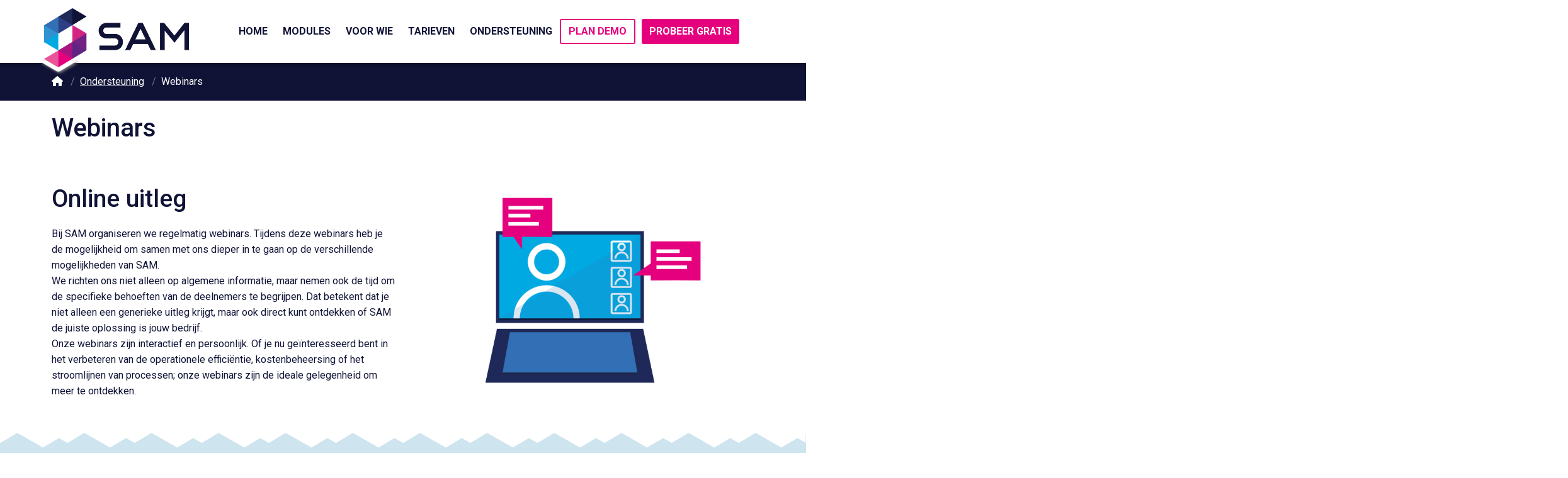

--- FILE ---
content_type: text/html; charset=UTF-8
request_url: https://www.samrental.nl/ondersteuning/webinars
body_size: 40626
content:
<!DOCTYPE html>
<html lang="nl">
<head>
    <meta charset="utf-8">
    <meta name="viewport" content="width=device-width, initial-scale=1">

    <meta name="csrf-token" content="dw7DfxpUwl3Jo3Bcdoj9oiV6xIaoT7cdI8OsMJTX">

    <base href="https://www.samrental.nl" />
    <script
        src="https://code.jquery.com/jquery-3.7.1.min.js"
        integrity="sha256-/JqT3SQfawRcv/BIHPThkBvs0OEvtFFmqPF/lYI/Cxo="
        crossorigin="anonymous"></script>
    <link rel="preload" as="style" href="https://www.samrental.nl/build/assets/app.e8f8d23f.css" /><link rel="modulepreload" href="https://www.samrental.nl/build/assets/app.b8017f39.js" /><link rel="stylesheet" href="https://www.samrental.nl/build/assets/app.e8f8d23f.css" /><script type="module" src="https://www.samrental.nl/build/assets/app.b8017f39.js"></script>
    <title>Webinars - SAM Rental</title>
<meta name="description" content="Voor een efficiënt logistiek proces">
<link rel="canonical" href="https://www.samrental.nl/ondersteuning/webinars">
<meta name="robots" content="index, follow">
<meta property="og:description" content="Voor een efficiënt logistiek proces">
<meta property="og:title" content="Webinars">

<meta name="twitter:description" content="Voor een efficiënt logistiek proces">
<meta name="twitter:title" content="Webinars">


<script type="application/ld+json">{"@context":"https:\/\/schema.org","@graph":[{"@type":"Organization","url":"https:\/\/www.samrental.nl","id":"https:\/\/www.samrental.nl#organization","image":"https:\/\/www.samrental.nl\/storage\/sites\/optimized\/sam-rental_20230922150149_650dac5d8de89.png","logo":"https:\/\/www.samrental.nl\/storage\/sites\/optimized\/sam-rental_20230922150149_650dac5d8de89.png","description":"Voor een efficiënt logistiek proces","sameAs":["https:\/\/www.linkedin.com\/showcase\/sam---jouw-online-verhuurassistent\/"],"name":"SAM Rental","contactPoint":{"@type":"ContactPoint"}},{"@type":"WebSite","url":"https:\/\/www.samrental.nl","id":"https:\/\/www.samrental.nl#website"},{"@type":"WebPage","name":"Over 9000 Thousand!","description":"For those who helped create the Genki Dama","publisher":{"@id":"https:\/\/www.samrental.nl#organization"},"about":{"@id":"https:\/\/www.samrental.nl#organization"},"isPartOf":{"@id":"https:\/\/www.samrental.nl#website"}},{"@type":"BreadcrumbList","itemListElement":[{"@type":"ListItem","position":1,"name":"Home","item":"https:\/\/www.samrental.nl"},{"@type":"ListItem","position":2,"name":"Ondersteuning","item":"https:\/\/www.samrental.nl\/ondersteuning"},{"@type":"ListItem","position":3,"name":"Webinars","item":"https:\/\/www.samrental.nl\/ondersteuning\/webinars"}]}]}</script>

    <link rel="shortcut icon" href="https://www.samrental.nl/storage/sites/favicon_20231017090720_652e4ec8ac721.png"/>


            <!-- Google Tag Manager -->
    <script>
        window.dataLayer = window.dataLayer || [];
        dataLayer = [[]];
            </script>
    <script>(function(w,d,s,l,i){w[l]=w[l]||[];w[l].push({'gtm.start':
                new Date().getTime(),event:'gtm.js'});var f=d.getElementsByTagName(s)[0],
            j=d.createElement(s),dl=l!='dataLayer'?'&l='+l:'';j.async=true;j.src=
            '//www.googletagmanager.com/gtm.js?id='+i+dl;f.parentNode.insertBefore(j,f);
        })(window,document,'script','dataLayer','GTM-NPX25QC');</script>
    <!-- End Google Tag Manager -->
    
    
    
</head>
<body class="page-content">
    <!-- Google Tag Manager (noscript) -->
    <noscript><iframe src="//www.googletagmanager.com/ns.html?id=GTM-NPX25QC"
    height="0" width="0" style="display:none;visibility:hidden"></iframe></noscript>
    <!-- End Google Tag Manager (noscript) -->
    

    <header class="">
        <nav class="navbar navbar-expand-lg">
            <div class="container">
                <div class="row">
                    <div class="logo-container">
                        <a href="https://www.samrental.nl">
                            <img class="img-fluid logo" src="https://www.samrental.nl/storage/sites/optimized/sam-rental_20230922150149_650dac5d8de89.png"
                                 alt="SAM Rental"/>
                        </a>
                    </div>
                    <div class="menu-container">
                        <button class="navbar-toggler" type="button" data-bs-toggle="offcanvas" data-bs-target="#offcanvasNavbar">
    <span class="navbar-toggler-icon"></span>
</button>
<div class="offcanvas offcanvas-start menu-offcanvas" tabindex="-1" id="offcanvasNavbar">
    <button type="button" class="btn-close btn-close-white" data-bs-dismiss="offcanvas" aria-label="Close"></button>
    <div class="offcanvas-body">
        <div class=" menu-wrapper  default">

            <div class="menu-header-title bg-primary">
            <a class="fs-4 text-white" href="https://www.samrental.nl">
                Menu            </a>
        </div>
    
    
            <ul class="level-1  has-sub-sub-pages   nav main-menu  ">
                                            <li class="level-1 ">
                    
                    <a href="https://www.samrental.nl">
                                                <span class="">
                            Home
                        </span>
                        <div class="menu-item-caption-wrapper">
                            <span class="menu-item-caption">
                                
                            </span>
                        </div>
                    </a>
                                    </li>
                                            <li class="level-1  has-sub-pages ">
                    
                    <a href="https://www.samrental.nl/modules">
                                                    <i class="bi bi-chevron-right float-end subpage-marker"></i>
                                                <span class="">
                            Modules
                        </span>
                        <div class="menu-item-caption-wrapper">
                            <span class="menu-item-caption">
                                
                            </span>
                        </div>
                    </a>
                                            <div class="menu-level level-2  submenu-wrapper " id="nav-2">
                            <div class=" menu-wrapper  default">

    
            <div class="back-btn-container">
            <a class="back-btn text-dark" href="#">
                <i class="bi bi-arrow-left"></i>
                <span class="back-btn-label">
                                            Hoofdmenu                                    </span>
            </a>
        </div>

        <div class="menu-title">
            <a class="fs-4" href="https://www.samrental.nl/modules">Modules</a>
        </div>
    
            <ul class="level-2   ">
                                            <li class="level-2 ">
                    <img alt="SAM Basis" width="113" height="104"  loading="lazy" srcset="https://www.samrental.nl/storage/media/46902e77-9356-48ca-8889-847d37be75da/responsive-images/sam-basis_20230929101322_6516a34255e80___media_library_original_113_104.png 113w, [data-uri] 32w" onload="window.requestAnimationFrame(function(){if(!(size=getBoundingClientRect().width))return;onload=null;sizes=Math.ceil(size/window.innerWidth*100)+'vw';});" sizes="1px" src="https://www.samrental.nl/storage/media/46902e77-9356-48ca-8889-847d37be75da/sam-basis_20230929101322_6516a34255e80.png" width="113" height="104">

                    <a href="https://www.samrental.nl/modules/sam-basis">
                                                <span class="">
                            SAM Basis
                        </span>
                        <div class="menu-item-caption-wrapper">
                            <span class="menu-item-caption">
                                Het startpunt om jouw logistieke processen te automatiseren
                            </span>
                        </div>
                    </a>
                                    </li>
                                            <li class="level-2 ">
                    <img alt="SAM Uitgebreid artikelbeheer" width="113" height="104"  loading="lazy" srcset="https://www.samrental.nl/storage/media/0f1e0ea7-dd15-451a-ae05-7361d5f744e8/responsive-images/uitgebreid-artikelbeheer-optimaliseer-je-artikelen_20230929101340_6516a3542cc6e___media_library_original_113_104.png 113w, [data-uri] 32w" onload="window.requestAnimationFrame(function(){if(!(size=getBoundingClientRect().width))return;onload=null;sizes=Math.ceil(size/window.innerWidth*100)+'vw';});" sizes="1px" src="https://www.samrental.nl/storage/media/0f1e0ea7-dd15-451a-ae05-7361d5f744e8/uitgebreid-artikelbeheer-optimaliseer-je-artikelen_20230929101340_6516a3542cc6e.png" width="113" height="104">

                    <a href="https://www.samrental.nl/modules/uitgebreid-artikelbeheer">
                                                <span class="">
                            SAM Uitgebreid artikelbeheer
                        </span>
                        <div class="menu-item-caption-wrapper">
                            <span class="menu-item-caption">
                                Beheer, organiseer en vergroot je artikelbeheer
                            </span>
                        </div>
                    </a>
                                    </li>
                                            <li class="level-2 ">
                    <img alt="SAM Facturatie+" width="113" height="104"  loading="lazy" srcset="https://www.samrental.nl/storage/media/bb3a9264-13d7-40d7-907c-5645c9681138/responsive-images/facturatie_20230929101424_6516a380eceef___media_library_original_113_104.png 113w, [data-uri] 32w" onload="window.requestAnimationFrame(function(){if(!(size=getBoundingClientRect().width))return;onload=null;sizes=Math.ceil(size/window.innerWidth*100)+'vw';});" sizes="1px" src="https://www.samrental.nl/storage/media/bb3a9264-13d7-40d7-907c-5645c9681138/facturatie_20230929101424_6516a380eceef.png" width="113" height="104">

                    <a href="https://www.samrental.nl/modules/facturatie-plus">
                                                <span class="">
                            SAM Facturatie+
                        </span>
                        <div class="menu-item-caption-wrapper">
                            <span class="menu-item-caption">
                                Koppel SAM eenvoudig met jouw boekhoudpakket en payment service provider
                            </span>
                        </div>
                    </a>
                                    </li>
                                            <li class="level-2 ">
                    <img alt="SAM Inkoop & Inhuur" width="113" height="104"  loading="lazy" srcset="https://www.samrental.nl/storage/media/510bf168-0a3e-4fac-85a2-326f21fceabf/responsive-images/inkoop-inhuur-verbreed-je-assortiment_20230929101450_6516a39a5cbdb___media_library_original_113_104.png 113w, [data-uri] 32w" onload="window.requestAnimationFrame(function(){if(!(size=getBoundingClientRect().width))return;onload=null;sizes=Math.ceil(size/window.innerWidth*100)+'vw';});" sizes="1px" src="https://www.samrental.nl/storage/media/510bf168-0a3e-4fac-85a2-326f21fceabf/inkoop-inhuur-verbreed-je-assortiment_20230929101450_6516a39a5cbdb.png" width="113" height="104">

                    <a href="https://www.samrental.nl/modules/inkoop-inhuur">
                                                <span class="">
                            SAM Inkoop &amp; Inhuur
                        </span>
                        <div class="menu-item-caption-wrapper">
                            <span class="menu-item-caption">
                                Leveranciersmanagement, inkoop/inhuur orders plaatsen en samenwerken met collega verhuurders
                            </span>
                        </div>
                    </a>
                                    </li>
                                            <li class="level-2 ">
                    <img alt="SAM Webshop" width="113" height="104"  loading="lazy" srcset="https://www.samrental.nl/storage/media/8a1ce386-78d8-408a-8bae-18a12f346b42/responsive-images/sam-webshop_20230929101510_6516a3aeed2e8___media_library_original_113_104.png 113w, [data-uri] 32w" onload="window.requestAnimationFrame(function(){if(!(size=getBoundingClientRect().width))return;onload=null;sizes=Math.ceil(size/window.innerWidth*100)+'vw';});" sizes="1px" src="https://www.samrental.nl/storage/media/8a1ce386-78d8-408a-8bae-18a12f346b42/sam-webshop_20230929101510_6516a3aeed2e8.png" width="113" height="104">

                    <a href="https://www.samrental.nl/modules/sam-webshop">
                                                <span class="">
                            SAM Webshop
                        </span>
                        <div class="menu-item-caption-wrapper">
                            <span class="menu-item-caption">
                                Jouw gepersonaliseerde webshop, volledig geïntegreerd met SAM. Altijd een actuele voorraad en geen dubbel werk.
                            </span>
                        </div>
                    </a>
                                    </li>
                                            <li class="level-2 ">
                    <img alt="SAM App" width="113" height="104"  loading="lazy" srcset="https://www.samrental.nl/storage/media/b8ef3a12-3d25-4938-853e-2961a9ae5208/responsive-images/sam-app_20230929101531_6516a3c377c46___media_library_original_113_104.png 113w, [data-uri] 32w" onload="window.requestAnimationFrame(function(){if(!(size=getBoundingClientRect().width))return;onload=null;sizes=Math.ceil(size/window.innerWidth*100)+'vw';});" sizes="1px" src="https://www.samrental.nl/storage/media/b8ef3a12-3d25-4938-853e-2961a9ae5208/sam-app_20230929101531_6516a3c377c46.png" width="113" height="104">

                    <a href="https://www.samrental.nl/modules/sam-app">
                                                <span class="">
                            SAM App
                        </span>
                        <div class="menu-item-caption-wrapper">
                            <span class="menu-item-caption">
                                De eerste stap naar een paperless magazijn - draag alle informatie met je mee in je broekzak.
                            </span>
                        </div>
                    </a>
                                    </li>
                                            <li class="level-2 ">
                    <img alt="SAM API" width="113" height="104"  loading="lazy" srcset="https://www.samrental.nl/storage/media/a8b829fe-82ba-4f0f-a047-ee6511cb471f/responsive-images/sam-api-integreer-naadloos-met-andere-systemen_20230929101549_6516a3d594c58___media_library_original_113_104.png 113w, [data-uri] 32w" onload="window.requestAnimationFrame(function(){if(!(size=getBoundingClientRect().width))return;onload=null;sizes=Math.ceil(size/window.innerWidth*100)+'vw';});" sizes="1px" src="https://www.samrental.nl/storage/media/a8b829fe-82ba-4f0f-a047-ee6511cb471f/sam-api-integreer-naadloos-met-andere-systemen_20230929101549_6516a3d594c58.png" width="113" height="104">

                    <a href="https://www.samrental.nl/modules/sam-api">
                                                <span class="">
                            SAM API
                        </span>
                        <div class="menu-item-caption-wrapper">
                            <span class="menu-item-caption">
                                Koppel SAM met andere pakketten door gebruik van onze REST API
                            </span>
                        </div>
                    </a>
                                    </li>
                                            <li class="level-2 ">
                    <img alt="SAM Planbord" width="113" height="104"  loading="lazy" srcset="https://www.samrental.nl/storage/media/a17b034f-458e-4e8c-adeb-264534c6b6e0/responsive-images/planbord_20230929101608_6516a3e8d810e___media_library_original_113_104.png 113w, [data-uri] 32w" onload="window.requestAnimationFrame(function(){if(!(size=getBoundingClientRect().width))return;onload=null;sizes=Math.ceil(size/window.innerWidth*100)+'vw';});" sizes="1px" src="https://www.samrental.nl/storage/media/a17b034f-458e-4e8c-adeb-264534c6b6e0/planbord_20230929101608_6516a3e8d810e.png" width="113" height="104">

                    <a href="https://www.samrental.nl/modules/planbord">
                                                <span class="">
                            SAM Planbord
                        </span>
                        <div class="menu-item-caption-wrapper">
                            <span class="menu-item-caption">
                                Een goed georganiseerde dag begint met duidelijk overzicht via het SAM Planbord
                            </span>
                        </div>
                    </a>
                                    </li>
                                            <li class="level-2 ">
                    <img alt="SAM Abonnementen" width="113" height="104"  loading="lazy" srcset="https://www.samrental.nl/storage/media/34cc5636-4303-4420-b574-0f986bb92e0b/responsive-images/abonnementen_20231020124316_653275e455c67___media_library_original_113_104.png 113w, [data-uri] 32w" onload="window.requestAnimationFrame(function(){if(!(size=getBoundingClientRect().width))return;onload=null;sizes=Math.ceil(size/window.innerWidth*100)+'vw';});" sizes="1px" src="https://www.samrental.nl/storage/media/34cc5636-4303-4420-b574-0f986bb92e0b/abonnementen_20231020124316_653275e455c67.png" width="113" height="104">

                    <a href="https://www.samrental.nl/modules/abonnementen">
                                                <span class="">
                            SAM Abonnementen
                        </span>
                        <div class="menu-item-caption-wrapper">
                            <span class="menu-item-caption">
                                Beheer eenvoudig je langlopende projecten
                            </span>
                        </div>
                    </a>
                                    </li>
                    </ul>
    </div>
                        </div>
                                    </li>
                                            <li class="level-1  has-sub-pages ">
                    
                    <a href="https://www.samrental.nl/voor-wie">
                                                    <i class="bi bi-chevron-right float-end subpage-marker"></i>
                                                <span class="">
                            Voor wie
                        </span>
                        <div class="menu-item-caption-wrapper">
                            <span class="menu-item-caption">
                                
                            </span>
                        </div>
                    </a>
                                            <div class="menu-level level-2  submenu-wrapper " id="nav-3">
                            <div class=" menu-wrapper  default">

    
            <div class="back-btn-container">
            <a class="back-btn text-dark" href="#">
                <i class="bi bi-arrow-left"></i>
                <span class="back-btn-label">
                                            Hoofdmenu                                    </span>
            </a>
        </div>

        <div class="menu-title">
            <a class="fs-4" href="https://www.samrental.nl/voor-wie">Voor wie</a>
        </div>
    
            <ul class="level-2   ">
                                            <li class="level-2 ">
                    
                    <a href="https://www.samrental.nl/voor-wie/verhuursoftware">
                                                <span class="">
                            Verhuur
                        </span>
                        <div class="menu-item-caption-wrapper">
                            <span class="menu-item-caption">
                                
                            </span>
                        </div>
                    </a>
                                    </li>
                                            <li class="level-2 ">
                    
                    <a href="https://www.samrental.nl/voor-wie/verkoop">
                                                <span class="">
                            Verkoop
                        </span>
                        <div class="menu-item-caption-wrapper">
                            <span class="menu-item-caption">
                                
                            </span>
                        </div>
                    </a>
                                    </li>
                    </ul>
    </div>
                        </div>
                                    </li>
                                            <li class="level-1 ">
                    
                    <a href="https://www.samrental.nl/tarieven">
                                                <span class="">
                            Tarieven
                        </span>
                        <div class="menu-item-caption-wrapper">
                            <span class="menu-item-caption">
                                
                            </span>
                        </div>
                    </a>
                                    </li>
                                            <li class="level-1  has-sub-pages ">
                    
                    <a href="https://www.samrental.nl/ondersteuning">
                                                    <i class="bi bi-chevron-right float-end subpage-marker"></i>
                                                <span class="">
                            Ondersteuning
                        </span>
                        <div class="menu-item-caption-wrapper">
                            <span class="menu-item-caption">
                                
                            </span>
                        </div>
                    </a>
                                            <div class="menu-level level-2  submenu-wrapper " id="nav-5">
                            <div class=" menu-wrapper  default">

    
            <div class="back-btn-container">
            <a class="back-btn text-dark" href="#">
                <i class="bi bi-arrow-left"></i>
                <span class="back-btn-label">
                                            Hoofdmenu                                    </span>
            </a>
        </div>

        <div class="menu-title">
            <a class="fs-4" href="https://www.samrental.nl/ondersteuning">Ondersteuning</a>
        </div>
    
            <ul class="level-2   ">
                                            <li class="level-2 ">
                    
                    <a href="https://www.samrental.nl/ondersteuning/starten">
                                                <span class="">
                            Starten
                        </span>
                        <div class="menu-item-caption-wrapper">
                            <span class="menu-item-caption">
                                
                            </span>
                        </div>
                    </a>
                                    </li>
                                            <li class="level-2 ">
                    
                    <a href="https://support.samrental.nl">
                                                <span class="">
                            Support
                        </span>
                        <div class="menu-item-caption-wrapper">
                            <span class="menu-item-caption">
                                
                            </span>
                        </div>
                    </a>
                                    </li>
                                            <li class="level-2 ">
                    
                    <a href="https://www.samrental.nl/ondersteuning/consultancy">
                                                <span class="">
                            Consultancy
                        </span>
                        <div class="menu-item-caption-wrapper">
                            <span class="menu-item-caption">
                                
                            </span>
                        </div>
                    </a>
                                    </li>
                                            <li class="level-2 ">
                    
                    <a href="https://www.samrental.nl/ondersteuning/faq">
                                                <span class="">
                            FAQ
                        </span>
                        <div class="menu-item-caption-wrapper">
                            <span class="menu-item-caption">
                                
                            </span>
                        </div>
                    </a>
                                    </li>
                                            <li class="level-2 ">
                    
                    <a href="https://www.samrental.nl/ondersteuning/webinars">
                                                <span class="">
                            Webinars
                        </span>
                        <div class="menu-item-caption-wrapper">
                            <span class="menu-item-caption">
                                
                            </span>
                        </div>
                    </a>
                                    </li>
                                            <li class="level-2 ">
                    
                    <a href="https://www.samrental.nl/ondersteuning/contact">
                                                <span class="">
                            Contact
                        </span>
                        <div class="menu-item-caption-wrapper">
                            <span class="menu-item-caption">
                                
                            </span>
                        </div>
                    </a>
                                    </li>
                    </ul>
    </div>
                        </div>
                                    </li>
                                            <li class="level-1 ">
                    
                    <a href="https://www.samrental.nl/plan-demo">
                                                <span class="">
                            Plan demo
                        </span>
                        <div class="menu-item-caption-wrapper">
                            <span class="menu-item-caption">
                                
                            </span>
                        </div>
                    </a>
                                    </li>
                                            <li class="level-1 ">
                    
                    <a href="https://www.samrental.nl/probeer-gratis">
                                                <span class="">
                            Probeer gratis
                        </span>
                        <div class="menu-item-caption-wrapper">
                            <span class="menu-item-caption">
                                
                            </span>
                        </div>
                    </a>
                                    </li>
                    </ul>
    </div>
    </div>
</div>
<div class="offcanvas-backdrop fade" style="display: none" id="nav-desktop-backdrop"></div>
                    </div>
                </div>
            </div>
        </nav>
    </header>

    <div id="content">
        
        <div class="container">
        <div id="breadcrumb">
    
        <a class="backcrumb-back backcrumb-back-history btn btn-sm btn-outline-primary d-none d-md-inline-block" href="javascript:history.go(-1)" style="display: none !important;">
            <i class="fas fa-chevron-left backcrumb-back-icon"></i>
            <span class="d-none d-md-inline">Terug</span>
        </a>

        <ol class="breadcrumb d-none d-md-inline">
                            <li class="breadcrumb-item">
                                            <a class="breadcrumb-link" href="https://www.samrental.nl">
                            <i class="fas fa-home"></i>
                        </a>
                                    </li>
                            <li class="breadcrumb-item">
                                            <a class="breadcrumb-link" href="https://www.samrental.nl/ondersteuning">
                            Ondersteuning
                        </a>
                                    </li>
                            <li class="breadcrumb-item">
                                            <span>Webinars</span>
                                    </li>
                    </ol>

                    <a class="backcrumb-back d-md-none" href="https://www.samrental.nl/ondersteuning">
                <i class="fas fa-chevron-left breadcrumb-back-icon"></i>
                Ondersteuning
            </a>
        
    </div>


    </div>
    
                    <div class="container page-container">
            <div class="row">
                <div class="col-sm-12">
                    <h1>Webinars</h1>
                </div>
            </div>
        </div>
    
    <div class="page-content-blocks">
        <div class="content-blocks-container">
            <div class="
            content-block-section-wrapper standard
                                                                                                                                                                                                                                                                ">
            
                        <div class="container">

                                                                                
                                                                
                    
                                    
                                    <div class="row content-block-section
                        standard
                                                                                                                                                                                                                                                                                                                                                                                                                                                            ">
                                                                            <div class=" col-sm-6  content-block-column">
                                                                    <div data-id="163" class="content-block text
                                                                                                                         text-left                                                                                                                     ">
                                        <a class="anchor" id="online-uitleg"></a>                                        <div class="textcontainer ">
         <h2 class="">Online uitleg</h2>     <div class="content-block-text vertical-list"><p>Bij SAM organiseren we regelmatig webinars. Tijdens deze webinars heb je de mogelijkheid om samen met ons dieper in te gaan op de verschillende mogelijkheden van SAM.</p>

<p>We richten ons niet alleen op algemene informatie, maar nemen ook de tijd om de specifieke behoeften van de deelnemers te begrijpen. Dat betekent dat je niet alleen een generieke uitleg krijgt, maar ook direct kunt ontdekken of SAM de juiste oplossing is jouw bedrijf.</p>

<p>Onze webinars zijn interactief en persoonlijk. Of je nu ge&iuml;nteresseerd bent in het verbeteren van de operationele effici&euml;ntie, kostenbeheersing of het stroomlijnen van processen; onze webinars zijn de ideale gelegenheid om meer te ontdekken.</p></div>
</div>
                                    </div>
                                                            </div>
                                                    <div class=" col-sm-6  content-block-column">
                                                                    <div data-id="379" class="content-block image
                                                                                                                         text-center                                                                                                                     ">
                                                                                <div class="content-block-content  default ">
    
    <img class="content-block-image img-fluid" alt="webinar" width="1920" height="1186"  srcset="https://www.samrental.nl/storage/media/6c8e4b87-62bb-45ef-8d1b-87c8aa2eddeb/responsive-images/Webinar-01_20231120085135985___media_library_original_1920_1186.png 1920w, https://www.samrental.nl/storage/media/6c8e4b87-62bb-45ef-8d1b-87c8aa2eddeb/responsive-images/Webinar-01_20231120085135985___media_library_original_1200_741.png 1200w, https://www.samrental.nl/storage/media/6c8e4b87-62bb-45ef-8d1b-87c8aa2eddeb/responsive-images/Webinar-01_20231120085135985___media_library_original_800_494.png 800w, https://www.samrental.nl/storage/media/6c8e4b87-62bb-45ef-8d1b-87c8aa2eddeb/responsive-images/Webinar-01_20231120085135985___media_library_original_500_309.png 500w, https://www.samrental.nl/storage/media/6c8e4b87-62bb-45ef-8d1b-87c8aa2eddeb/responsive-images/Webinar-01_20231120085135985___media_library_original_200_124.png 200w, [data-uri] 32w" onload="window.requestAnimationFrame(function(){if(!(size=getBoundingClientRect().width))return;onload=null;sizes=Math.ceil(size/window.innerWidth*100)+'vw';});" sizes="1px" src="https://www.samrental.nl/storage/media/6c8e4b87-62bb-45ef-8d1b-87c8aa2eddeb/Webinar-01_20231120085135985.png" width="1920" height="1186">


    </div>

                                    </div>
                                                            </div>
                                            </div>
                            </div>
        </div>
            <div class="
            content-block-section-wrapper standard
                                                                                                background-color-light-blue
                                                                                behavior-zig-zag
                                                                                animation-horizontal animation
                                                                                                ">
            
                        <div class="container">

                
                                    <div class="row content-block-section
                        standard
                                                                                                                                                                        background-color-light-blue
                                                                                                                                behavior-zig-zag
                                                                                                                                animation-horizontal animation
                                                                                                                                                                    ">
                                                                            <div class=" col-sm-7  content-block-column">
                                                                    <div data-id="412" class="content-block text
                                                                                                                         text-left                                                                                                                     ">
                                        <a class="anchor" id="vrijblijvend-een-webinar-volgen"></a>                                        <div class="textcontainer ">
         <h2 class="">Vrijblijvend een webinar volgen?</h2>     <div class="content-block-text vertical-list"><p>We verzorgen regelmatig op donderdagmiddag een webinar waarbij je meegenomen wordt door de applicatie SAM.</p>

<p>De eerstvolgende is op donderdag 6 maart 16:00 uur.</p>

<p>Aanmelden kan via het formulier hiernaast.</p></div>
</div>
                                    </div>
                                                            </div>
                                                    <div class=" col-sm-5  content-block-column">
                                                                    <div data-id="411" class="content-block request-demo-form
                                                                                                                                                                                                                                            ">
                                                                                <form method="post" action="https://www.samrental.nl/request-demo" name="request_demo" id="form_request_demo_1961"  class="direct-effect-form ">
        <input type="hidden" name="_token" value="dw7DfxpUwl3Jo3Bcdoj9oiV6xIaoT7cdI8OsMJTX" autocomplete="off">

        <input type="hidden" name="_form" value="[base64]" />

                    <input type="hidden" name="my_name_HKXh1G6W" value="" />
        
                    <input type="hidden" name="e" id="form_request_demo_1961-e"
       value=""
       
>
                    <input type="hidden" name="r" id="form_request_demo_1961-r"
       value=""
       
>
                    <input type="hidden" name="s" id="form_request_demo_1961-s"
       value=""
       
>
        
        
        <div class="form-content-blocks-container ">
    <div class="form-fields-container ">
                    <div class="form-content-block-section row standard">
                                    <div class="form-content-block-column
                            col-lg-12
                                                        width-12
                        ">
                                                    <div class="form-content-block text form-field-name">
                                <div class="form-group  row ">

            <label class="col-form-label  col-md-4 col-lg-2 " for="form_request_demo_1961-name">
            Naam
        </label>
    
    <div class="col-form-field  col ">
        <input class="form-control "
               type="text" name="name" id="form_request_demo_1961-name"
               placeholder="Jouw naam"
               value=""
                required                
        >

        
                    <div class="invalid-feedback">validation.required</div>
            </div>

    </div>
                            </div>
                                            </div>
                            </div>
                    <div class="form-content-block-section row standard">
                                    <div class="form-content-block-column
                            col-lg-12
                                                        width-12
                        ">
                                                    <div class="form-content-block text form-field-company">
                                <div class="form-group  row ">

            <label class="col-form-label  col-md-4 col-lg-2 " for="form_request_demo_1961-company">
            Bedrijfsnaam
        </label>
    
    <div class="col-form-field  col ">
        <input class="form-control "
               type="text" name="company" id="form_request_demo_1961-company"
               placeholder="Jouw bedrijfsnaam"
               value=""
                required                
        >

        
                    <div class="invalid-feedback">validation.required</div>
            </div>

    </div>
                            </div>
                                            </div>
                            </div>
                    <div class="form-content-block-section row standard">
                                    <div class="form-content-block-column
                            col-lg-12
                                                        width-12
                        ">
                                                    <div class="form-content-block phone form-field-phone">
                                <div class="form-group  row ">

            <label class="col-form-label  col-md-4 col-lg-2 " for="form_request_demo_1961-phone">
            Telefoonnummer
        </label>
    
    <div class="col-form-field  col ">
        <input class="form-control "
               type="tel" name="phone" id="form_request_demo_1961-phone"
               placeholder="+31612345678"
               value=""
                required                
        >

                    <small class="text-muted">We gebruiken je telefoonnummer alleen t.b.v. telefonische ondersteuning of om je webshop en/of boekhoudprogramma in te kunnen richten indien je hiervoor hebt gekozen.</small>
        
                    <div class="invalid-feedback">validation.required</div>
            </div>

    </div>
                            </div>
                                            </div>
                            </div>
                    <div class="form-content-block-section row standard">
                                    <div class="form-content-block-column
                            col-lg-12
                                                        width-12
                        ">
                                                    <div class="form-content-block email form-field-email">
                                <div class="form-group  row ">

            <label class="col-form-label  col-md-4 col-lg-2 " for="form_request_demo_1961-email">
            E-mailadres
        </label>
    
    <div class="col-form-field  col ">
        <input class="form-control "
               type="email" name="email" id="form_request_demo_1961-email"
               placeholder="Jouw e-mailadres"
               value=""
                required                
        >

        
                    <div class="invalid-feedback">validation.email</div>
            </div>

    </div>
                            </div>
                                            </div>
                            </div>
                    <div class="form-content-block-section row standard">
                                    <div class="form-content-block-column
                            col-lg-12
                                                        width-12
                        ">
                                                    <div class="form-content-block subdomain form-field-subdomain">
                                <div class="form-group  row ">

            <label class="col-form-label  col-md-4 col-lg-2 " for="form_request_demo_1961-subdomain">
            Domeinnaam
        </label>
    
    <div class="col-form-field  col ">
        <div class="input-group">
            <input class="form-control "
                   type="text" name="subdomain" id="form_request_demo_1961-subdomain"
                   placeholder="naam"
                   value=""
                    required                 
            >
            <span class="input-group-text">.samrental.nl</span>
        </div>

        
                    <div class="invalid-feedback">validation.required</div>
            </div>

    </div>
                            </div>
                                            </div>
                            </div>
                    <div class="form-content-block-section row standard">
                                    <div class="form-content-block-column
                            col-lg-12
                                                        width-12
                        ">
                                                    <div class="form-content-block radio form-field-type">
                                <div class="form-group  row ">

            <label class="col-form-label  col-md-4 col-lg-2 ">
            Type
        </label>
    
    <div class="col-form-field  col ">
                    <div class="custom-control custom-radio "
                 >

                <input type="radio" id="form_request_demo_1961-customRadio-type-sales" name="type"
                       class="custom-control-input " value="sales"
                        checked                         required                        
                >

                <label class="custom-control-label" for="form_request_demo_1961-customRadio-type-sales">Verkoop</label>

                            </div>
                    <div class="custom-control custom-radio "
                 >

                <input type="radio" id="form_request_demo_1961-customRadio-type-rental" name="type"
                       class="custom-control-input " value="rental"
                                               required                        
                >

                <label class="custom-control-label" for="form_request_demo_1961-customRadio-type-rental">Verkoop + verhuur</label>

                                    <div class="invalid-feedback" >
                        
                                                                    validation.required                                
                                                    </div>
                            </div>
            </div>

    </div>

<style type="text/css">
    .form-content-block.radio .custom-radio {
        margin-top: 0.25rem;
        padding-top: 0.125rem;
    }
</style>
                            </div>
                                            </div>
                            </div>
                    <div class="form-content-block-section row standard">
                                    <div class="form-content-block-column
                            col-lg-12
                                                        width-12
                        ">
                                                    <div class="form-content-block checkbox_group form-field-modules">
                                <div class="form-group  row ">

            <label class="col-form-label  col-2 ">
            Modules
        </label>
    
    <div class="col-form-field  col ">
        <div class="checkbox-group ">
                            <div class="custom-control custom-checkbox "
                     >

                    <input type="checkbox" id="form_request_demo_1961-customCheckbox-modules-advanced_article_management" name="modules[]"
                           class="custom-control-input " value="advanced_article_management"
                                                      
                    >

                    <label class="custom-control-label" for="form_request_demo_1961-customCheckbox-modules-advanced_article_management">Uitgebreid artikelbeheer</label>

                                    </div>
                            <div class="custom-control custom-checkbox "
                     >

                    <input type="checkbox" id="form_request_demo_1961-customCheckbox-modules-buy-in" name="modules[]"
                           class="custom-control-input " value="buy-in"
                                                      
                    >

                    <label class="custom-control-label" for="form_request_demo_1961-customCheckbox-modules-buy-in">Inkoop / inhuur</label>

                                    </div>
                            <div class="custom-control custom-checkbox "
                     >

                    <input type="checkbox" id="form_request_demo_1961-customCheckbox-modules-invoice_plus" name="modules[]"
                           class="custom-control-input " value="invoice_plus"
                                                      
                    >

                    <label class="custom-control-label" for="form_request_demo_1961-customCheckbox-modules-invoice_plus">Facturatie+</label>

                                    </div>
                            <div class="custom-control custom-checkbox "
                     >

                    <input type="checkbox" id="form_request_demo_1961-customCheckbox-modules-sam_app" name="modules[]"
                           class="custom-control-input " value="sam_app"
                                                      
                    >

                    <label class="custom-control-label" for="form_request_demo_1961-customCheckbox-modules-sam_app">SAM App</label>

                                    </div>
                            <div class="custom-control custom-checkbox "
                     >

                    <input type="checkbox" id="form_request_demo_1961-customCheckbox-modules-saasshop" name="modules[]"
                           class="custom-control-input " value="saasshop"
                                                      
                    >

                    <label class="custom-control-label" for="form_request_demo_1961-customCheckbox-modules-saasshop">Webshop</label>

                                    </div>
                            <div class="custom-control custom-checkbox "
                     >

                    <input type="checkbox" id="form_request_demo_1961-customCheckbox-modules-planning_board" name="modules[]"
                           class="custom-control-input " value="planning_board"
                                                      
                    >

                    <label class="custom-control-label" for="form_request_demo_1961-customCheckbox-modules-planning_board">Planbord</label>

                                    </div>
                            <div class="custom-control custom-checkbox "
                     >

                    <input type="checkbox" id="form_request_demo_1961-customCheckbox-modules-subscriptions" name="modules[]"
                           class="custom-control-input " value="subscriptions"
                                                      
                    >

                    <label class="custom-control-label" for="form_request_demo_1961-customCheckbox-modules-subscriptions">Abonnementen</label>

                                            <div class="invalid-feedback" >
                            
                                                                            validation.required                                    
                                                            </div>
                                    </div>
                    </div>
    </div>

    </div>

<style type="text/css">
    .form-content-block.checkbox_group .custom-checkbox {
        margin-top: 0.25rem;
        padding-top: 0.125rem;
    }
</style>
                            </div>
                                            </div>
                            </div>
                    <div class="form-content-block-section row standard">
                                    <div class="form-content-block-column
                            col-lg-12
                                                        width-12
                        ">
                                                    <div class="form-content-block select form-field-branches">
                                <div class="form-group  row ">

            <label class="col-form-label  col-md-4 col-lg-2 " for="form_request_demo_1961-branches">
            Aantal vestigingen
        </label>
    
    <div class="col-form-field  col ">
                    <select class="custom-select "
                    name="branches" id="form_request_demo_1961-branches"
                     required                     
            >

                <option value="" ></option>

                                    <option value="1"
                             selected >1 vestigingen</option>
                                    <option value="2"
                            >2 vestigingen</option>
                                    <option value="3"
                            >3 vestigingen</option>
                                    <option value="4"
                            >4 vestigingen</option>
                                    <option value="5"
                            >5 vestigingen</option>
                                    <option value="5+"
                            >Meer dan 5 vestigingen</option>
                
                
            </select>

            
        
                    <div class="invalid-feedback">validation.required</div>
            </div>

    </div>


                            </div>
                                            </div>
                            </div>
                    <div class="form-content-block-section row standard">
                                    <div class="form-content-block-column
                            col-lg-12
                                                        width-12
                        ">
                                                    <div class="form-content-block checkbox form-field-terms_conditions">
                                <div class="form-group  row ">
    <div class="col-form-field  col offset-md-4 offset-lg-2 ">
        <div class="custom-control custom-checkbox">

            <input type="checkbox" name="terms_conditions" id="form_request_demo_1961-terms_conditions"
                   class="custom-control-input " value="1"
                                       required                    
            >

            <label class="custom-control-label" for="form_request_demo_1961-terms_conditions">Ik ga akkoord met de algemene voorwaarden</label>

                            <div class="invalid-feedback">validation.required</div>
                    </div>
    </div>

    </div>

<style type="text/css">
    .form-content-block.checkbox .custom-checkbox {
        padding-top: 0.125rem;
    }
</style>
                            </div>
                                            </div>
                            </div>
        
                    <div class="row form-slot-row">
                <div class="col-12">
                    
                </div>
            </div>
            </div>
        <div class="g-recaptcha" data-callback="form_request_demo_1961RecaptchaCallback"></div>
        <div class="submit-section text-left ">
        <button class="btn btn-primary  has-loader " type="submit">
            Start direct
            <span class="btn-loader" style="display: none;"><i class="fas fa-spinner fa-spin"></i></span>
        </button>
    </div>
</div>
        <style type="text/css">
            @media (min-width: 768px) {
                .form-content-block-column.width-6 .col-form-label.col-lg-2 {
                    flex: 0 0 33.33333333%;
                    max-width: 33.33333333%;
                }

                .form-content-block-column.width-6 .col-form-field.offset-lg-2 {
                    margin-left: 33.33333333%;
                }
            }
        </style>

    </form>

                                        </div>
                                                            </div>
                                            </div>
                            </div>
        </div>
    </div>    </div>
    </div>

    <footer class="footer">
        <div class="content-blocks-container">
            <div class="
            content-block-section-wrapper standard
                                                                                                background-color-transparent
                                                                                                                                    ">
            
                        <div class="container">

                                    
                    
                    
                                    
                                    <div class="row content-block-section
                        standard
                                                                                                                                                                        background-color-transparent
                                                                                                                                                                                                                                ">
                                                                            <div class=" col-sm-12  content-block-column">
                                                                    <div data-id="24" class="content-block image-text
                                                                                                                         text-left                                                                                                                     ">
                                        <a class="anchor" id="wij-van-sam-staan-voor-je-klaar"></a>                                        <div class="blocks-container bg-
     d-none ">
</div>
<div class="content-image d-flex
      flex-column flex-md-row      left bg-     ">
    <div class="content-block content-block-image-container                       col-sm-6   ">
                    <a class="content-block-image-link d-block" href="https://www.samrental.nl/probeer-gratis" target="_self">
        
        <img class="content-block-image img-fluid" alt="maikel" width="500" height="677"  loading="lazy" srcset="https://www.samrental.nl/storage/media/7ca37aec-6ff4-4490-9bf2-8297a748e7a5/responsive-images/Bram_20250605083645134___media_library_original_500_677.jpg 500w, https://www.samrental.nl/storage/media/7ca37aec-6ff4-4490-9bf2-8297a748e7a5/responsive-images/Bram_20250605083645134___media_library_original_200_271.jpg 200w, [data-uri] 32w" onload="window.requestAnimationFrame(function(){if(!(size=getBoundingClientRect().width))return;onload=null;sizes=Math.ceil(size/window.innerWidth*100)+'vw';});" sizes="1px" src="https://www.samrental.nl/storage/media/7ca37aec-6ff4-4490-9bf2-8297a748e7a5/Bram_20250605083645134.jpg" width="500" height="677">


                    </a>
            </div>
    <div class="content-block content-block-content  has-title  text-left
                      col-sm-6   ">
                    <h2 class="content-block-title">
                Wij van SAM staan voor je klaar
            </h2>
                            <div class="content-block-text">
                <p>Bij ons staat klantenservice centraal. Onze deskundige consultants en toegewijde serviceteam staan klaar om al jouw vragen te beantwoorden en je te voorzien van de beste ondersteuning. Of je nu behoefte hebt aan advies, technische hulp of gewoon wat meer informatie, wij zijn er om je te helpen. Jouw tevredenheid is onze topprioriteit.</p>
            </div>
                                <div class="content-block-button-container">
                    <div class="content-block-button">
                        <a class="content-block-btn btn btn-primary  "
                           href="https://www.samrental.nl/probeer-gratis"
                           target="_self">Probeer SAM direct uit</a>
                    </div>
                                    </div>
                </div>
</div>
                                    </div>
                                                            </div>
                                            </div>
                            </div>
        </div>
            <div class="
            content-block-section-wrapper standard
                                                ">
            
                        <div class="container">

                
                                    <div class="row content-block-section
                        standard
                                                                                            ">
                                                                            <div class=" col-sm-3  content-block-column">
                                                                    <div data-id="53" class="content-block image
                                                                                                                         text-left                                                                                                                     ">
                                                                                <div class="content-block-content  default ">
    
    <img class="content-block-image img-fluid" alt="samlogo" width="312" height="140"  loading="lazy" srcset="https://www.samrental.nl/storage/media/e6278b22-622e-4698-b9d2-ccfabbdaa794/responsive-images/logo_dia_20230926075542523___media_library_original_312_140.png 312w, https://www.samrental.nl/storage/media/e6278b22-622e-4698-b9d2-ccfabbdaa794/responsive-images/logo_dia_20230926075542523___media_library_original_200_90.png 200w, [data-uri] 32w" onload="window.requestAnimationFrame(function(){if(!(size=getBoundingClientRect().width))return;onload=null;sizes=Math.ceil(size/window.innerWidth*100)+'vw';});" sizes="1px" src="https://www.samrental.nl/storage/media/e6278b22-622e-4698-b9d2-ccfabbdaa794/logo_dia_20230926075542523.png" width="312" height="140">


    </div>

                                    </div>
                                                            </div>
                                                    <div class=" col-sm-3  content-block-column">
                                                                    <div data-id="289" class="content-block text
                                                                                                                         text-left                                                                                                                     ">
                                        <a class="anchor" id="over-sam"></a>                                        <div class="textcontainer ">
         <h2 class="">Over SAM</h2>     <div class="content-block-text vertical-list"><p><a href="over-ons">Over ons</a><br />
<a href="voor-wie/verhuursoftware">SAM voor verhuur</a><br />
<a href="voor-wie/verkoop">SAM voor verkoop</a><br />
<a href="voor-wie/verhuursoftware-voor-de-evenementenbranche">SAM voor evenementen</a></p></div>
</div>
                                    </div>
                                                            </div>
                                                    <div class=" col-sm-3  content-block-column">
                                                                    <div data-id="25" class="content-block menu
                                                                                                                         text-left                                                                                                                     ">
                                                                                <h2 class="content-block-title">
            <a href="https://www.samrental.nl/ondersteuning">Ondersteuning</a>
        </h2>
        <ul class="submenu">
                                <li class="submenu-item   ">
                                    <a href="https://www.samrental.nl/ondersteuning/starten" class="submenu-item-link">
                        <i class="fas fa-chevron-right submenu-item-link-chevron"></i>
                        Starten
                    </a>
                                            </li>
                                <li class="submenu-item   ">
                                    <a href="https://support.samrental.nl" class="submenu-item-link">
                        <i class="fas fa-chevron-right submenu-item-link-chevron"></i>
                        Support
                    </a>
                                            </li>
                                <li class="submenu-item   ">
                                    <a href="https://www.samrental.nl/ondersteuning/consultancy" class="submenu-item-link">
                        <i class="fas fa-chevron-right submenu-item-link-chevron"></i>
                        Consultancy
                    </a>
                                            </li>
                                <li class="submenu-item   ">
                                    <a href="https://www.samrental.nl/ondersteuning/faq" class="submenu-item-link">
                        <i class="fas fa-chevron-right submenu-item-link-chevron"></i>
                        FAQ
                    </a>
                                            </li>
                                <li class="submenu-item   active  ">
                                    <a href="https://www.samrental.nl/ondersteuning/webinars" class="submenu-item-link">
                        <i class="fas fa-chevron-right submenu-item-link-chevron"></i>
                        Webinars
                    </a>
                                            </li>
                                <li class="submenu-item   ">
                                    <a href="https://www.samrental.nl/ondersteuning/contact" class="submenu-item-link">
                        <i class="fas fa-chevron-right submenu-item-link-chevron"></i>
                        Contact
                    </a>
                                            </li>
            </ul>
                                    </div>
                                                            </div>
                                                    <div class=" col-sm-3  content-block-column">
                                                                    <div data-id="54" class="content-block text
                                                                                                                         text-left                                                                                                                     ">
                                        <a class="anchor" id="contact"></a>                                        <div class="textcontainer ">
         <h2 class="">Contact</h2>     <div class="content-block-text "><p>Op zoek naar meer informatie?<br />
Vul dan ons <a href="contact">contactformulier</a> in.</p></div>
</div>
                                    </div>
                                                                    <div data-id="26" class="content-block social-media-icons
                                                                                                                         text-left                                                                                                                     ">
                                                                                <style>
    .social-media-icons .social-media-icon .fa-phone {
        vertical-align: baseline;
    }

    .social-media-icons.labels-and-icons .social-media-icon .fa-phone {
        font-size: 1.3em;
    }

    .social-media-icons.only-icons .social-media-icon .fa-phone {
        font-size: 1.6em;
    }
</style>

    <div class="social-media-icons only-icons">
                    <a class="social-media-icon px-1" href="https://www.linkedin.com/showcase/sam---jouw-online-verhuurassistent/" target="_blank" rel="noopener">
                <i class="fa-2x fab fa-linkedin"></i>
            </a>
            </div>
                                    </div>
                                                            </div>
                                            </div>
                            </div>
        </div>
            <div class="
            content-block-section-wrapper standard
                                                                                                background-color-primary
                                                                                                                                                                                                            ">
            
                        <div class="container">

                
                                    <div class="row content-block-section
                        standard
                                                                                                                                                                        background-color-primary
                                                                                                                                                                                                                                                                                                                                                        ">
                                                                            <div class=" col-sm-4  content-block-column">
                                                                    <div data-id="55" class="content-block text
                                                                                                                         text-left                                                                                                                     ">
                                                                                <div class="textcontainer ">
    <div class="content-block-text "><p><a href="privacy-statement">Privacy</a>&nbsp; &nbsp;|&nbsp; &nbsp;<a href="gebruikersvoorwaarden">Gebruikersvoorwaarden</a>&nbsp; &nbsp;|&nbsp; &nbsp;<a href="/algemene-voorwaarden">Algemene voorwaarden</a></p></div>
</div>
                                    </div>
                                                            </div>
                                                    <div class=" col-sm-4  content-block-column">
                                                                    <div data-id="56" class="content-block text
                                                                                                                         text-right                                                                                                                     ">
                                                                                <div class="textcontainer ">
    <div class="content-block-text "><p style="text-align: center;"><a href="https://verhurendnederland.nl/project/sam-rental/" target="_blank">SAM is lid van Verhurend Nederland&nbsp; </a><br />
<img alt="" src="https://www.samrental.nl/storage/uploads/Screenshot%202023-09-25%20234921.png" style="height:44px; width:100px" />&nbsp;</p></div>
</div>
                                    </div>
                                                            </div>
                                                    <div class=" col-sm-4  content-block-column">
                                                                    <div data-id="552" class="content-block text
                                                                                 d-none d-md-block                                          text-right                                                                                                                     ">
                                                                                <div class="textcontainer ">
    <div class="content-block-text "><p style="text-align:right">&nbsp;<a href="https://www.samrental.nl/iso-27001-certificering">SAM Rental (onderdeel van Dicasam B.V.)<br />
is ISO 27001 gecertificeerd</a>&nbsp; <img alt="" src="http://www.samrental.nl/storage/uploads/ISO27001small.png" style="height:44px; width:27px" />&nbsp;</p></div>
</div>
                                    </div>
                                                                    <div data-id="553" class="content-block image
                                         d-md-none                                                                                  text-center                                                                                                                     ">
                                                                                <div class="content-block-content  default ">
    
    <img class="content-block-image img-fluid" alt="ISO27001" width="62" height="100"  loading="lazy" srcset="https://www.samrental.nl/storage/media/ab9e5cd6-df89-4225-bb74-04d27188a845/responsive-images/ISO27001_20260109142510649___media_library_original_62_100.png 62w, [data-uri] 32w" onload="window.requestAnimationFrame(function(){if(!(size=getBoundingClientRect().width))return;onload=null;sizes=Math.ceil(size/window.innerWidth*100)+'vw';});" sizes="1px" src="https://www.samrental.nl/storage/media/ab9e5cd6-df89-4225-bb74-04d27188a845/ISO27001_20260109142510649.png" width="62" height="100">


    </div>

                                    </div>
                                                            </div>
                                            </div>
                            </div>
        </div>
    </div>    </footer>

            <script type="text/javascript">
        $(function() {
            $form = $('form[name="request_demo"]');
            var $selectField = $('select[name="branches"]', $form);
            var $selectFieldOpenAnswer = $('input[name="branches_anders-namelijk"]', $form);

            $selectField.on('change', function () {
                if ($(this).val() === 'Anders, namelijk') {
                    $selectFieldOpenAnswer.toggle(true);
                    $selectFieldOpenAnswer.addClass('flex-fill');
                    $selectFieldOpenAnswer.addClass('ml-1');
                    $selectField.addClass('flex-fill');
                                        $selectFieldOpenAnswer.prop('required', true);
                                    } else {
                    $selectFieldOpenAnswer.toggle(false);
                    $selectFieldOpenAnswer.removeClass('flex-fill');
                    $selectFieldOpenAnswer.removeClass('ml-1');
                    $selectField.removeClass('flex-fill');
                    $selectFieldOpenAnswer.prop('required', false);
                }
            });

            $selectField.trigger('change');
        });
    </script>
                <!-- Recpatcha scripts -->
        <script type="text/javascript">
            var CaptchaCallback = function() {
                $('.g-recaptcha').each(function(index, el) {
                    var widgetId = grecaptcha.render(el, {
                        sitekey : '6LfeDzoUAAAAAFl-qn1TdoEjMBV2Kp3GT3_a-7_Y',
                        size: 'invisible'
                    });
                    $(this).attr('data-widget-id', widgetId);
                });
            };

            $(function () {
                var $body = $('body');
                $('form').on('focus change', 'input, select, textarea', function () {
                    if (!$body.hasClass('recaptcha-loaded')) {
                        $body.addClass('recaptcha-loaded');

                        var s = document.createElement("script");
                        s.src = "https://www.google.com/recaptcha/api.js?onload=CaptchaCallback&render=explicit";
                        $body.append(s);
                    }
                });

                $('#form_request_demo_1961').on('submit', function (e) {
                    var widgetId = $('.g-recaptcha', $(this)).data('widgetId');
                    var response = grecaptcha.getResponse(widgetId);
                    if (!response) {
                        e.preventDefault();
                        grecaptcha.execute(widgetId);
                    }
                });
            });

            function form_request_demo_1961RecaptchaCallback() {
                var $form = $('#form_request_demo_1961');
                $form.submit();
                // Reset the form in case the form submit is stopped by some other Javascript and needs to be submitted again with a new recaptcha token
                var widgetId = $('.g-recaptcha', $form).data('widgetId');
                grecaptcha.reset(widgetId);
            }
        </script>

        
        <script>
            $(function() {
                $('#form_request_demo_1961')
                    .attr('novalidate', 'novalidate')
                    .submit(function(event) {
                        if ($(this).get(0).checkValidity() === false) {
                            event.preventDefault();
                            event.stopPropagation();

                            var $el = $(':invalid', $(this));
                            if ($el.length > 0) {
                                var offset = $el.offset().top;
                                $('html, body').animate({
                                    scrollTop: Math.max(0, offset - 100)
                                }, 250);
                            }
                        } else {
                            var $btn = $('[type="submit"]', $(this));
                            if ($btn.is('.has-loader')) {
                                $btn.prop('disabled', true);
                                $('.btn-loader', $btn).show();
                            }
                        }

                        $(this).addClass('was-validated');
                    });
            });
        </script>

                            <script>
                $(function () {
                    if ($('.direct-effect-form.is-invalid').length) {
                        $('html,body').animate({
                            scrollTop: $(".direct-effect-form.is-invalid").offset().top - 100
                        }, 500);
                    }
                });
            </script>
                <script type="text/javascript">
        $(function(){
            if (document.referrer.indexOf(window.location.host) !== -1) {
                $(".backcrumb-back-history").show();
            }
        });
    </script>
</body>
</html>


--- FILE ---
content_type: image/svg+xml
request_url: https://www.samrental.nl/build/assets/kartel2.0b453792.svg
body_size: 1389
content:
<?xml version="1.0" encoding="utf-8"?>
<!-- Generator: Adobe Illustrator 16.0.0, SVG Export Plug-In . SVG Version: 6.00 Build 0)  -->
<!DOCTYPE svg PUBLIC "-//W3C//DTD SVG 1.1//EN" "http://www.w3.org/Graphics/SVG/1.1/DTD/svg11.dtd">
<svg version="1.1" id="Layer_1" xmlns="http://www.w3.org/2000/svg" xmlns:xlink="http://www.w3.org/1999/xlink" x="0px" y="0px"
	 width="5442.52px" height="128.31px" viewBox="0 0 5442.52 128.31" enable-background="new 0 0 5442.52 128.31"
	 xml:space="preserve">
<polygon fill="#FFFFFF" points="57.816,40.135 115.612,5.543 115.65,5.543 117.748,6.764 231.321,71.58 289.12,105.2 
	289.138,105.229 289.12,105.264 286.579,106.783 286.738,106.81 340.223,74.798 398.019,40.207 398.057,40.207 455.173,73.43 
	510.802,40.135 568.598,5.543 568.637,5.543 570.734,6.764 684.308,71.58 742.106,105.2 742.124,105.229 742.106,105.264 
	739.147,107.034 739.294,107.066 793.208,74.798 851.005,40.207 851.043,40.207 908.458,73.604 964.376,40.135 1022.172,5.543 
	1022.211,5.543 1024.309,6.764 1137.881,71.58 1195.681,105.2 1195.698,105.229 1195.681,105.264 1193.14,106.783 1193.298,106.81 
	1246.783,74.798 1304.579,40.207 1304.617,40.207 1361.733,73.43 1417.362,40.135 1475.158,5.543 1475.197,5.543 1477.295,6.764 
	1590.868,71.58 1648.667,105.2 1648.685,105.229 1648.667,105.264 1645.708,107.034 1645.854,107.066 1699.77,74.798 
	1757.564,40.207 1757.603,40.207 1815.018,73.604 1870.937,40.135 1928.732,5.543 1928.771,5.543 1930.868,6.764 2044.442,71.58 
	2102.241,105.2 2102.258,105.229 2102.241,105.264 2099.7,106.783 2099.859,106.81 2153.343,74.798 2211.14,40.207 2211.178,40.207 
	2268.294,73.43 2323.923,40.135 2381.719,5.543 2381.758,5.543 2383.855,6.764 2497.429,71.58 2555.228,105.2 2555.245,105.229 
	2555.228,105.264 2552.268,107.034 2552.415,107.066 2606.33,74.798 2664.125,40.207 2664.164,40.207 2721.962,73.827 
	2721.979,73.854 2721.964,73.888 2778.355,40.135 2836.152,5.543 2836.19,5.543 2838.288,6.764 2951.861,71.58 3009.661,105.2 
	3009.677,105.229 3009.661,105.264 3007.119,106.783 3007.278,106.81 3060.763,74.798 3118.559,40.207 3118.597,40.207 
	3175.714,73.43 3231.343,40.135 3289.138,5.543 3289.177,5.543 3291.274,6.764 3404.847,71.58 3462.647,105.2 3462.663,105.229 
	3462.647,105.264 3459.688,107.034 3459.835,107.066 3513.749,74.798 3571.544,40.207 3571.583,40.207 3628.999,73.604 
	3684.916,40.135 3742.712,5.543 3742.75,5.543 3744.849,6.764 3858.421,71.58 3916.22,105.2 3916.237,105.229 3916.22,105.264 
	3913.679,106.783 3913.838,106.81 3967.322,74.798 4025.119,40.207 4025.157,40.207 4082.274,73.43 4137.901,40.135 4195.698,5.543 
	4195.737,5.543 4197.835,6.764 4311.407,71.58 4369.206,105.2 4369.226,105.229 4369.206,105.264 4366.247,107.034 
	4366.395,107.066 4420.31,74.798 4478.104,40.207 4478.144,40.207 4535.558,73.604 4591.477,40.135 4649.272,5.543 4649.311,5.543 
	4651.409,6.764 4764.981,71.58 4822.78,105.2 4822.798,105.229 4822.78,105.264 4820.239,106.783 4820.398,106.81 4873.883,74.798 
	4931.679,40.207 4931.718,40.207 4988.835,73.43 5044.462,40.135 5102.259,5.543 5102.298,5.543 5104.396,6.764 5217.969,71.58 
	5275.767,105.2 5275.784,105.229 5275.767,105.264 5272.807,107.034 5272.955,107.066 5326.87,74.798 5384.665,40.207 
	5384.704,40.207 5440.982,72.943 5440.982,0 0,0 0,74.761 0.018,74.729 "/>
</svg>


--- FILE ---
content_type: application/javascript
request_url: https://www.samrental.nl/build/assets/app.b8017f39.js
body_size: 59726
content:
var Hr=typeof globalThis<"u"?globalThis:typeof window<"u"?window:typeof global<"u"?global:typeof self<"u"?self:{};function SA(s){return s&&s.__esModule&&Object.prototype.hasOwnProperty.call(s,"default")?s.default:s}var ga={exports:{}};/**
 * @license
 * Lodash <https://lodash.com/>
 * Copyright OpenJS Foundation and other contributors <https://openjsf.org/>
 * Released under MIT license <https://lodash.com/license>
 * Based on Underscore.js 1.8.3 <http://underscorejs.org/LICENSE>
 * Copyright Jeremy Ashkenas, DocumentCloud and Investigative Reporters & Editors
 */(function(s,n){(function(){var r,a="4.17.21",l=200,h="Unsupported core-js use. Try https://npms.io/search?q=ponyfill.",d="Expected a function",g="Invalid `variable` option passed into `_.template`",E="__lodash_hash_undefined__",x=500,b="__lodash_placeholder__",N=1,S=2,I=4,Z=1,B=2,P=1,Y=2,nt=4,G=8,U=16,L=32,X=64,tt=128,st=256,ut=512,ft=30,_t="...",lt=800,ht=16,yt=1,ge=2,Et=3,At=1/0,qt=9007199254740991,De=17976931348623157e292,Re=0/0,Wt=4294967295,En=Wt-1,Fn=Wt>>>1,Je=[["ary",tt],["bind",P],["bindKey",Y],["curry",G],["curryRight",U],["flip",ut],["partial",L],["partialRight",X],["rearg",st]],Rt="[object Arguments]",Te="[object Array]",Un="[object AsyncFunction]",Kt="[object Boolean]",Ie="[object Date]",ms="[object DOMException]",Qe="[object Error]",Hn="[object Function]",Tr="[object GeneratorFunction]",Yt="[object Map]",An="[object Number]",Zr="[object Null]",re="[object Object]",jr="[object Promise]",Es="[object Proxy]",Gt="[object RegExp]",Lt="[object Set]",Ze="[object String]",bn="[object Symbol]",Or="[object Undefined]",je="[object WeakMap]",ti="[object WeakSet]",tn="[object ArrayBuffer]",$e="[object DataView]",As="[object Float32Array]",bs="[object Float64Array]",ws="[object Int8Array]",ys="[object Int16Array]",Ts="[object Int32Array]",Os="[object Uint8Array]",Cs="[object Uint8ClampedArray]",Ss="[object Uint16Array]",xs="[object Uint32Array]",zh=/\b__p \+= '';/g,Xh=/\b(__p \+=) '' \+/g,Jh=/(__e\(.*?\)|\b__t\)) \+\n'';/g,Qa=/&(?:amp|lt|gt|quot|#39);/g,Za=/[&<>"']/g,Qh=RegExp(Qa.source),Zh=RegExp(Za.source),jh=/<%-([\s\S]+?)%>/g,td=/<%([\s\S]+?)%>/g,ja=/<%=([\s\S]+?)%>/g,ed=/\.|\[(?:[^[\]]*|(["'])(?:(?!\1)[^\\]|\\.)*?\1)\]/,nd=/^\w*$/,rd=/[^.[\]]+|\[(?:(-?\d+(?:\.\d+)?)|(["'])((?:(?!\2)[^\\]|\\.)*?)\2)\]|(?=(?:\.|\[\])(?:\.|\[\]|$))/g,Ls=/[\\^$.*+?()[\]{}|]/g,id=RegExp(Ls.source),Ns=/^\s+/,sd=/\s/,od=/\{(?:\n\/\* \[wrapped with .+\] \*\/)?\n?/,ad=/\{\n\/\* \[wrapped with (.+)\] \*/,ud=/,? & /,ld=/[^\x00-\x2f\x3a-\x40\x5b-\x60\x7b-\x7f]+/g,cd=/[()=,{}\[\]\/\s]/,fd=/\\(\\)?/g,hd=/\$\{([^\\}]*(?:\\.[^\\}]*)*)\}/g,tu=/\w*$/,dd=/^[-+]0x[0-9a-f]+$/i,pd=/^0b[01]+$/i,_d=/^\[object .+?Constructor\]$/,gd=/^0o[0-7]+$/i,vd=/^(?:0|[1-9]\d*)$/,md=/[\xc0-\xd6\xd8-\xf6\xf8-\xff\u0100-\u017f]/g,ei=/($^)/,Ed=/['\n\r\u2028\u2029\\]/g,ni="\\ud800-\\udfff",Ad="\\u0300-\\u036f",bd="\\ufe20-\\ufe2f",wd="\\u20d0-\\u20ff",eu=Ad+bd+wd,nu="\\u2700-\\u27bf",ru="a-z\\xdf-\\xf6\\xf8-\\xff",yd="\\xac\\xb1\\xd7\\xf7",Td="\\x00-\\x2f\\x3a-\\x40\\x5b-\\x60\\x7b-\\xbf",Od="\\u2000-\\u206f",Cd=" \\t\\x0b\\f\\xa0\\ufeff\\n\\r\\u2028\\u2029\\u1680\\u180e\\u2000\\u2001\\u2002\\u2003\\u2004\\u2005\\u2006\\u2007\\u2008\\u2009\\u200a\\u202f\\u205f\\u3000",iu="A-Z\\xc0-\\xd6\\xd8-\\xde",su="\\ufe0e\\ufe0f",ou=yd+Td+Od+Cd,Ds="['\u2019]",Sd="["+ni+"]",au="["+ou+"]",ri="["+eu+"]",uu="\\d+",xd="["+nu+"]",lu="["+ru+"]",cu="[^"+ni+ou+uu+nu+ru+iu+"]",Rs="\\ud83c[\\udffb-\\udfff]",Ld="(?:"+ri+"|"+Rs+")",fu="[^"+ni+"]",Is="(?:\\ud83c[\\udde6-\\uddff]){2}",$s="[\\ud800-\\udbff][\\udc00-\\udfff]",kn="["+iu+"]",hu="\\u200d",du="(?:"+lu+"|"+cu+")",Nd="(?:"+kn+"|"+cu+")",pu="(?:"+Ds+"(?:d|ll|m|re|s|t|ve))?",_u="(?:"+Ds+"(?:D|LL|M|RE|S|T|VE))?",gu=Ld+"?",vu="["+su+"]?",Dd="(?:"+hu+"(?:"+[fu,Is,$s].join("|")+")"+vu+gu+")*",Rd="\\d*(?:1st|2nd|3rd|(?![123])\\dth)(?=\\b|[A-Z_])",Id="\\d*(?:1ST|2ND|3RD|(?![123])\\dTH)(?=\\b|[a-z_])",mu=vu+gu+Dd,$d="(?:"+[xd,Is,$s].join("|")+")"+mu,Pd="(?:"+[fu+ri+"?",ri,Is,$s,Sd].join("|")+")",Md=RegExp(Ds,"g"),Bd=RegExp(ri,"g"),Ps=RegExp(Rs+"(?="+Rs+")|"+Pd+mu,"g"),Wd=RegExp([kn+"?"+lu+"+"+pu+"(?="+[au,kn,"$"].join("|")+")",Nd+"+"+_u+"(?="+[au,kn+du,"$"].join("|")+")",kn+"?"+du+"+"+pu,kn+"+"+_u,Id,Rd,uu,$d].join("|"),"g"),Fd=RegExp("["+hu+ni+eu+su+"]"),Ud=/[a-z][A-Z]|[A-Z]{2}[a-z]|[0-9][a-zA-Z]|[a-zA-Z][0-9]|[^a-zA-Z0-9 ]/,Hd=["Array","Buffer","DataView","Date","Error","Float32Array","Float64Array","Function","Int8Array","Int16Array","Int32Array","Map","Math","Object","Promise","RegExp","Set","String","Symbol","TypeError","Uint8Array","Uint8ClampedArray","Uint16Array","Uint32Array","WeakMap","_","clearTimeout","isFinite","parseInt","setTimeout"],kd=-1,ct={};ct[As]=ct[bs]=ct[ws]=ct[ys]=ct[Ts]=ct[Os]=ct[Cs]=ct[Ss]=ct[xs]=!0,ct[Rt]=ct[Te]=ct[tn]=ct[Kt]=ct[$e]=ct[Ie]=ct[Qe]=ct[Hn]=ct[Yt]=ct[An]=ct[re]=ct[Gt]=ct[Lt]=ct[Ze]=ct[je]=!1;var at={};at[Rt]=at[Te]=at[tn]=at[$e]=at[Kt]=at[Ie]=at[As]=at[bs]=at[ws]=at[ys]=at[Ts]=at[Yt]=at[An]=at[re]=at[Gt]=at[Lt]=at[Ze]=at[bn]=at[Os]=at[Cs]=at[Ss]=at[xs]=!0,at[Qe]=at[Hn]=at[je]=!1;var Vd={\u00C0:"A",\u00C1:"A",\u00C2:"A",\u00C3:"A",\u00C4:"A",\u00C5:"A",\u00E0:"a",\u00E1:"a",\u00E2:"a",\u00E3:"a",\u00E4:"a",\u00E5:"a",\u00C7:"C",\u00E7:"c",\u00D0:"D",\u00F0:"d",\u00C8:"E",\u00C9:"E",\u00CA:"E",\u00CB:"E",\u00E8:"e",\u00E9:"e",\u00EA:"e",\u00EB:"e",\u00CC:"I",\u00CD:"I",\u00CE:"I",\u00CF:"I",\u00EC:"i",\u00ED:"i",\u00EE:"i",\u00EF:"i",\u00D1:"N",\u00F1:"n",\u00D2:"O",\u00D3:"O",\u00D4:"O",\u00D5:"O",\u00D6:"O",\u00D8:"O",\u00F2:"o",\u00F3:"o",\u00F4:"o",\u00F5:"o",\u00F6:"o",\u00F8:"o",\u00D9:"U",\u00DA:"U",\u00DB:"U",\u00DC:"U",\u00F9:"u",\u00FA:"u",\u00FB:"u",\u00FC:"u",\u00DD:"Y",\u00FD:"y",\u00FF:"y",\u00C6:"Ae",\u00E6:"ae",\u00DE:"Th",\u00FE:"th",\u00DF:"ss",\u0100:"A",\u0102:"A",\u0104:"A",\u0101:"a",\u0103:"a",\u0105:"a",\u0106:"C",\u0108:"C",\u010A:"C",\u010C:"C",\u0107:"c",\u0109:"c",\u010B:"c",\u010D:"c",\u010E:"D",\u0110:"D",\u010F:"d",\u0111:"d",\u0112:"E",\u0114:"E",\u0116:"E",\u0118:"E",\u011A:"E",\u0113:"e",\u0115:"e",\u0117:"e",\u0119:"e",\u011B:"e",\u011C:"G",\u011E:"G",\u0120:"G",\u0122:"G",\u011D:"g",\u011F:"g",\u0121:"g",\u0123:"g",\u0124:"H",\u0126:"H",\u0125:"h",\u0127:"h",\u0128:"I",\u012A:"I",\u012C:"I",\u012E:"I",\u0130:"I",\u0129:"i",\u012B:"i",\u012D:"i",\u012F:"i",\u0131:"i",\u0134:"J",\u0135:"j",\u0136:"K",\u0137:"k",\u0138:"k",\u0139:"L",\u013B:"L",\u013D:"L",\u013F:"L",\u0141:"L",\u013A:"l",\u013C:"l",\u013E:"l",\u0140:"l",\u0142:"l",\u0143:"N",\u0145:"N",\u0147:"N",\u014A:"N",\u0144:"n",\u0146:"n",\u0148:"n",\u014B:"n",\u014C:"O",\u014E:"O",\u0150:"O",\u014D:"o",\u014F:"o",\u0151:"o",\u0154:"R",\u0156:"R",\u0158:"R",\u0155:"r",\u0157:"r",\u0159:"r",\u015A:"S",\u015C:"S",\u015E:"S",\u0160:"S",\u015B:"s",\u015D:"s",\u015F:"s",\u0161:"s",\u0162:"T",\u0164:"T",\u0166:"T",\u0163:"t",\u0165:"t",\u0167:"t",\u0168:"U",\u016A:"U",\u016C:"U",\u016E:"U",\u0170:"U",\u0172:"U",\u0169:"u",\u016B:"u",\u016D:"u",\u016F:"u",\u0171:"u",\u0173:"u",\u0174:"W",\u0175:"w",\u0176:"Y",\u0177:"y",\u0178:"Y",\u0179:"Z",\u017B:"Z",\u017D:"Z",\u017A:"z",\u017C:"z",\u017E:"z",\u0132:"IJ",\u0133:"ij",\u0152:"Oe",\u0153:"oe",\u0149:"'n",\u017F:"s"},qd={"&":"&amp;","<":"&lt;",">":"&gt;",'"':"&quot;","'":"&#39;"},Kd={"&amp;":"&","&lt;":"<","&gt;":">","&quot;":'"',"&#39;":"'"},Yd={"\\":"\\","'":"'","\n":"n","\r":"r","\u2028":"u2028","\u2029":"u2029"},Gd=parseFloat,zd=parseInt,Eu=typeof Hr=="object"&&Hr&&Hr.Object===Object&&Hr,Xd=typeof self=="object"&&self&&self.Object===Object&&self,Ct=Eu||Xd||Function("return this")(),Ms=n&&!n.nodeType&&n,wn=Ms&&!0&&s&&!s.nodeType&&s,Au=wn&&wn.exports===Ms,Bs=Au&&Eu.process,ie=function(){try{var v=wn&&wn.require&&wn.require("util").types;return v||Bs&&Bs.binding&&Bs.binding("util")}catch{}}(),bu=ie&&ie.isArrayBuffer,wu=ie&&ie.isDate,yu=ie&&ie.isMap,Tu=ie&&ie.isRegExp,Ou=ie&&ie.isSet,Cu=ie&&ie.isTypedArray;function zt(v,w,A){switch(A.length){case 0:return v.call(w);case 1:return v.call(w,A[0]);case 2:return v.call(w,A[0],A[1]);case 3:return v.call(w,A[0],A[1],A[2])}return v.apply(w,A)}function Jd(v,w,A,R){for(var H=-1,et=v==null?0:v.length;++H<et;){var bt=v[H];w(R,bt,A(bt),v)}return R}function se(v,w){for(var A=-1,R=v==null?0:v.length;++A<R&&w(v[A],A,v)!==!1;);return v}function Qd(v,w){for(var A=v==null?0:v.length;A--&&w(v[A],A,v)!==!1;);return v}function Su(v,w){for(var A=-1,R=v==null?0:v.length;++A<R;)if(!w(v[A],A,v))return!1;return!0}function en(v,w){for(var A=-1,R=v==null?0:v.length,H=0,et=[];++A<R;){var bt=v[A];w(bt,A,v)&&(et[H++]=bt)}return et}function ii(v,w){var A=v==null?0:v.length;return!!A&&Vn(v,w,0)>-1}function Ws(v,w,A){for(var R=-1,H=v==null?0:v.length;++R<H;)if(A(w,v[R]))return!0;return!1}function dt(v,w){for(var A=-1,R=v==null?0:v.length,H=Array(R);++A<R;)H[A]=w(v[A],A,v);return H}function nn(v,w){for(var A=-1,R=w.length,H=v.length;++A<R;)v[H+A]=w[A];return v}function Fs(v,w,A,R){var H=-1,et=v==null?0:v.length;for(R&&et&&(A=v[++H]);++H<et;)A=w(A,v[H],H,v);return A}function Zd(v,w,A,R){var H=v==null?0:v.length;for(R&&H&&(A=v[--H]);H--;)A=w(A,v[H],H,v);return A}function Us(v,w){for(var A=-1,R=v==null?0:v.length;++A<R;)if(w(v[A],A,v))return!0;return!1}var jd=Hs("length");function tp(v){return v.split("")}function ep(v){return v.match(ld)||[]}function xu(v,w,A){var R;return A(v,function(H,et,bt){if(w(H,et,bt))return R=et,!1}),R}function si(v,w,A,R){for(var H=v.length,et=A+(R?1:-1);R?et--:++et<H;)if(w(v[et],et,v))return et;return-1}function Vn(v,w,A){return w===w?dp(v,w,A):si(v,Lu,A)}function np(v,w,A,R){for(var H=A-1,et=v.length;++H<et;)if(R(v[H],w))return H;return-1}function Lu(v){return v!==v}function Nu(v,w){var A=v==null?0:v.length;return A?Vs(v,w)/A:Re}function Hs(v){return function(w){return w==null?r:w[v]}}function ks(v){return function(w){return v==null?r:v[w]}}function Du(v,w,A,R,H){return H(v,function(et,bt,ot){A=R?(R=!1,et):w(A,et,bt,ot)}),A}function rp(v,w){var A=v.length;for(v.sort(w);A--;)v[A]=v[A].value;return v}function Vs(v,w){for(var A,R=-1,H=v.length;++R<H;){var et=w(v[R]);et!==r&&(A=A===r?et:A+et)}return A}function qs(v,w){for(var A=-1,R=Array(v);++A<v;)R[A]=w(A);return R}function ip(v,w){return dt(w,function(A){return[A,v[A]]})}function Ru(v){return v&&v.slice(0,Mu(v)+1).replace(Ns,"")}function Xt(v){return function(w){return v(w)}}function Ks(v,w){return dt(w,function(A){return v[A]})}function Cr(v,w){return v.has(w)}function Iu(v,w){for(var A=-1,R=v.length;++A<R&&Vn(w,v[A],0)>-1;);return A}function $u(v,w){for(var A=v.length;A--&&Vn(w,v[A],0)>-1;);return A}function sp(v,w){for(var A=v.length,R=0;A--;)v[A]===w&&++R;return R}var op=ks(Vd),ap=ks(qd);function up(v){return"\\"+Yd[v]}function lp(v,w){return v==null?r:v[w]}function qn(v){return Fd.test(v)}function cp(v){return Ud.test(v)}function fp(v){for(var w,A=[];!(w=v.next()).done;)A.push(w.value);return A}function Ys(v){var w=-1,A=Array(v.size);return v.forEach(function(R,H){A[++w]=[H,R]}),A}function Pu(v,w){return function(A){return v(w(A))}}function rn(v,w){for(var A=-1,R=v.length,H=0,et=[];++A<R;){var bt=v[A];(bt===w||bt===b)&&(v[A]=b,et[H++]=A)}return et}function oi(v){var w=-1,A=Array(v.size);return v.forEach(function(R){A[++w]=R}),A}function hp(v){var w=-1,A=Array(v.size);return v.forEach(function(R){A[++w]=[R,R]}),A}function dp(v,w,A){for(var R=A-1,H=v.length;++R<H;)if(v[R]===w)return R;return-1}function pp(v,w,A){for(var R=A+1;R--;)if(v[R]===w)return R;return R}function Kn(v){return qn(v)?gp(v):jd(v)}function ve(v){return qn(v)?vp(v):tp(v)}function Mu(v){for(var w=v.length;w--&&sd.test(v.charAt(w)););return w}var _p=ks(Kd);function gp(v){for(var w=Ps.lastIndex=0;Ps.test(v);)++w;return w}function vp(v){return v.match(Ps)||[]}function mp(v){return v.match(Wd)||[]}var Ep=function v(w){w=w==null?Ct:Yn.defaults(Ct.Object(),w,Yn.pick(Ct,Hd));var A=w.Array,R=w.Date,H=w.Error,et=w.Function,bt=w.Math,ot=w.Object,Gs=w.RegExp,Ap=w.String,oe=w.TypeError,ai=A.prototype,bp=et.prototype,Gn=ot.prototype,ui=w["__core-js_shared__"],li=bp.toString,it=Gn.hasOwnProperty,wp=0,Bu=function(){var t=/[^.]+$/.exec(ui&&ui.keys&&ui.keys.IE_PROTO||"");return t?"Symbol(src)_1."+t:""}(),ci=Gn.toString,yp=li.call(ot),Tp=Ct._,Op=Gs("^"+li.call(it).replace(Ls,"\\$&").replace(/hasOwnProperty|(function).*?(?=\\\()| for .+?(?=\\\])/g,"$1.*?")+"$"),fi=Au?w.Buffer:r,sn=w.Symbol,hi=w.Uint8Array,Wu=fi?fi.allocUnsafe:r,di=Pu(ot.getPrototypeOf,ot),Fu=ot.create,Uu=Gn.propertyIsEnumerable,pi=ai.splice,Hu=sn?sn.isConcatSpreadable:r,Sr=sn?sn.iterator:r,yn=sn?sn.toStringTag:r,_i=function(){try{var t=xn(ot,"defineProperty");return t({},"",{}),t}catch{}}(),Cp=w.clearTimeout!==Ct.clearTimeout&&w.clearTimeout,Sp=R&&R.now!==Ct.Date.now&&R.now,xp=w.setTimeout!==Ct.setTimeout&&w.setTimeout,gi=bt.ceil,vi=bt.floor,zs=ot.getOwnPropertySymbols,Lp=fi?fi.isBuffer:r,ku=w.isFinite,Np=ai.join,Dp=Pu(ot.keys,ot),wt=bt.max,Nt=bt.min,Rp=R.now,Ip=w.parseInt,Vu=bt.random,$p=ai.reverse,Xs=xn(w,"DataView"),xr=xn(w,"Map"),Js=xn(w,"Promise"),zn=xn(w,"Set"),Lr=xn(w,"WeakMap"),Nr=xn(ot,"create"),mi=Lr&&new Lr,Xn={},Pp=Ln(Xs),Mp=Ln(xr),Bp=Ln(Js),Wp=Ln(zn),Fp=Ln(Lr),Ei=sn?sn.prototype:r,Dr=Ei?Ei.valueOf:r,qu=Ei?Ei.toString:r;function c(t){if(gt(t)&&!k(t)&&!(t instanceof Q)){if(t instanceof ae)return t;if(it.call(t,"__wrapped__"))return Kl(t)}return new ae(t)}var Jn=function(){function t(){}return function(e){if(!pt(e))return{};if(Fu)return Fu(e);t.prototype=e;var i=new t;return t.prototype=r,i}}();function Ai(){}function ae(t,e){this.__wrapped__=t,this.__actions__=[],this.__chain__=!!e,this.__index__=0,this.__values__=r}c.templateSettings={escape:jh,evaluate:td,interpolate:ja,variable:"",imports:{_:c}},c.prototype=Ai.prototype,c.prototype.constructor=c,ae.prototype=Jn(Ai.prototype),ae.prototype.constructor=ae;function Q(t){this.__wrapped__=t,this.__actions__=[],this.__dir__=1,this.__filtered__=!1,this.__iteratees__=[],this.__takeCount__=Wt,this.__views__=[]}function Up(){var t=new Q(this.__wrapped__);return t.__actions__=Ft(this.__actions__),t.__dir__=this.__dir__,t.__filtered__=this.__filtered__,t.__iteratees__=Ft(this.__iteratees__),t.__takeCount__=this.__takeCount__,t.__views__=Ft(this.__views__),t}function Hp(){if(this.__filtered__){var t=new Q(this);t.__dir__=-1,t.__filtered__=!0}else t=this.clone(),t.__dir__*=-1;return t}function kp(){var t=this.__wrapped__.value(),e=this.__dir__,i=k(t),o=e<0,u=i?t.length:0,f=tg(0,u,this.__views__),p=f.start,_=f.end,m=_-p,y=o?_:p-1,T=this.__iteratees__,O=T.length,D=0,$=Nt(m,this.__takeCount__);if(!i||!o&&u==m&&$==m)return pl(t,this.__actions__);var W=[];t:for(;m--&&D<$;){y+=e;for(var q=-1,F=t[y];++q<O;){var J=T[q],j=J.iteratee,Zt=J.type,Pt=j(F);if(Zt==ge)F=Pt;else if(!Pt){if(Zt==yt)continue t;break t}}W[D++]=F}return W}Q.prototype=Jn(Ai.prototype),Q.prototype.constructor=Q;function Tn(t){var e=-1,i=t==null?0:t.length;for(this.clear();++e<i;){var o=t[e];this.set(o[0],o[1])}}function Vp(){this.__data__=Nr?Nr(null):{},this.size=0}function qp(t){var e=this.has(t)&&delete this.__data__[t];return this.size-=e?1:0,e}function Kp(t){var e=this.__data__;if(Nr){var i=e[t];return i===E?r:i}return it.call(e,t)?e[t]:r}function Yp(t){var e=this.__data__;return Nr?e[t]!==r:it.call(e,t)}function Gp(t,e){var i=this.__data__;return this.size+=this.has(t)?0:1,i[t]=Nr&&e===r?E:e,this}Tn.prototype.clear=Vp,Tn.prototype.delete=qp,Tn.prototype.get=Kp,Tn.prototype.has=Yp,Tn.prototype.set=Gp;function Pe(t){var e=-1,i=t==null?0:t.length;for(this.clear();++e<i;){var o=t[e];this.set(o[0],o[1])}}function zp(){this.__data__=[],this.size=0}function Xp(t){var e=this.__data__,i=bi(e,t);if(i<0)return!1;var o=e.length-1;return i==o?e.pop():pi.call(e,i,1),--this.size,!0}function Jp(t){var e=this.__data__,i=bi(e,t);return i<0?r:e[i][1]}function Qp(t){return bi(this.__data__,t)>-1}function Zp(t,e){var i=this.__data__,o=bi(i,t);return o<0?(++this.size,i.push([t,e])):i[o][1]=e,this}Pe.prototype.clear=zp,Pe.prototype.delete=Xp,Pe.prototype.get=Jp,Pe.prototype.has=Qp,Pe.prototype.set=Zp;function Me(t){var e=-1,i=t==null?0:t.length;for(this.clear();++e<i;){var o=t[e];this.set(o[0],o[1])}}function jp(){this.size=0,this.__data__={hash:new Tn,map:new(xr||Pe),string:new Tn}}function t_(t){var e=Ii(this,t).delete(t);return this.size-=e?1:0,e}function e_(t){return Ii(this,t).get(t)}function n_(t){return Ii(this,t).has(t)}function r_(t,e){var i=Ii(this,t),o=i.size;return i.set(t,e),this.size+=i.size==o?0:1,this}Me.prototype.clear=jp,Me.prototype.delete=t_,Me.prototype.get=e_,Me.prototype.has=n_,Me.prototype.set=r_;function On(t){var e=-1,i=t==null?0:t.length;for(this.__data__=new Me;++e<i;)this.add(t[e])}function i_(t){return this.__data__.set(t,E),this}function s_(t){return this.__data__.has(t)}On.prototype.add=On.prototype.push=i_,On.prototype.has=s_;function me(t){var e=this.__data__=new Pe(t);this.size=e.size}function o_(){this.__data__=new Pe,this.size=0}function a_(t){var e=this.__data__,i=e.delete(t);return this.size=e.size,i}function u_(t){return this.__data__.get(t)}function l_(t){return this.__data__.has(t)}function c_(t,e){var i=this.__data__;if(i instanceof Pe){var o=i.__data__;if(!xr||o.length<l-1)return o.push([t,e]),this.size=++i.size,this;i=this.__data__=new Me(o)}return i.set(t,e),this.size=i.size,this}me.prototype.clear=o_,me.prototype.delete=a_,me.prototype.get=u_,me.prototype.has=l_,me.prototype.set=c_;function Ku(t,e){var i=k(t),o=!i&&Nn(t),u=!i&&!o&&cn(t),f=!i&&!o&&!u&&tr(t),p=i||o||u||f,_=p?qs(t.length,Ap):[],m=_.length;for(var y in t)(e||it.call(t,y))&&!(p&&(y=="length"||u&&(y=="offset"||y=="parent")||f&&(y=="buffer"||y=="byteLength"||y=="byteOffset")||Ue(y,m)))&&_.push(y);return _}function Yu(t){var e=t.length;return e?t[ao(0,e-1)]:r}function f_(t,e){return $i(Ft(t),Cn(e,0,t.length))}function h_(t){return $i(Ft(t))}function Qs(t,e,i){(i!==r&&!Ee(t[e],i)||i===r&&!(e in t))&&Be(t,e,i)}function Rr(t,e,i){var o=t[e];(!(it.call(t,e)&&Ee(o,i))||i===r&&!(e in t))&&Be(t,e,i)}function bi(t,e){for(var i=t.length;i--;)if(Ee(t[i][0],e))return i;return-1}function d_(t,e,i,o){return on(t,function(u,f,p){e(o,u,i(u),p)}),o}function Gu(t,e){return t&&Ce(e,Tt(e),t)}function p_(t,e){return t&&Ce(e,Ht(e),t)}function Be(t,e,i){e=="__proto__"&&_i?_i(t,e,{configurable:!0,enumerable:!0,value:i,writable:!0}):t[e]=i}function Zs(t,e){for(var i=-1,o=e.length,u=A(o),f=t==null;++i<o;)u[i]=f?r:Io(t,e[i]);return u}function Cn(t,e,i){return t===t&&(i!==r&&(t=t<=i?t:i),e!==r&&(t=t>=e?t:e)),t}function ue(t,e,i,o,u,f){var p,_=e&N,m=e&S,y=e&I;if(i&&(p=u?i(t,o,u,f):i(t)),p!==r)return p;if(!pt(t))return t;var T=k(t);if(T){if(p=ng(t),!_)return Ft(t,p)}else{var O=Dt(t),D=O==Hn||O==Tr;if(cn(t))return vl(t,_);if(O==re||O==Rt||D&&!u){if(p=m||D?{}:Ml(t),!_)return m?K_(t,p_(p,t)):q_(t,Gu(p,t))}else{if(!at[O])return u?t:{};p=rg(t,O,_)}}f||(f=new me);var $=f.get(t);if($)return $;f.set(t,p),fc(t)?t.forEach(function(F){p.add(ue(F,e,i,F,t,f))}):lc(t)&&t.forEach(function(F,J){p.set(J,ue(F,e,i,J,t,f))});var W=y?m?Eo:mo:m?Ht:Tt,q=T?r:W(t);return se(q||t,function(F,J){q&&(J=F,F=t[J]),Rr(p,J,ue(F,e,i,J,t,f))}),p}function __(t){var e=Tt(t);return function(i){return zu(i,t,e)}}function zu(t,e,i){var o=i.length;if(t==null)return!o;for(t=ot(t);o--;){var u=i[o],f=e[u],p=t[u];if(p===r&&!(u in t)||!f(p))return!1}return!0}function Xu(t,e,i){if(typeof t!="function")throw new oe(d);return Fr(function(){t.apply(r,i)},e)}function Ir(t,e,i,o){var u=-1,f=ii,p=!0,_=t.length,m=[],y=e.length;if(!_)return m;i&&(e=dt(e,Xt(i))),o?(f=Ws,p=!1):e.length>=l&&(f=Cr,p=!1,e=new On(e));t:for(;++u<_;){var T=t[u],O=i==null?T:i(T);if(T=o||T!==0?T:0,p&&O===O){for(var D=y;D--;)if(e[D]===O)continue t;m.push(T)}else f(e,O,o)||m.push(T)}return m}var on=wl(Oe),Ju=wl(to,!0);function g_(t,e){var i=!0;return on(t,function(o,u,f){return i=!!e(o,u,f),i}),i}function wi(t,e,i){for(var o=-1,u=t.length;++o<u;){var f=t[o],p=e(f);if(p!=null&&(_===r?p===p&&!Qt(p):i(p,_)))var _=p,m=f}return m}function v_(t,e,i,o){var u=t.length;for(i=V(i),i<0&&(i=-i>u?0:u+i),o=o===r||o>u?u:V(o),o<0&&(o+=u),o=i>o?0:dc(o);i<o;)t[i++]=e;return t}function Qu(t,e){var i=[];return on(t,function(o,u,f){e(o,u,f)&&i.push(o)}),i}function St(t,e,i,o,u){var f=-1,p=t.length;for(i||(i=sg),u||(u=[]);++f<p;){var _=t[f];e>0&&i(_)?e>1?St(_,e-1,i,o,u):nn(u,_):o||(u[u.length]=_)}return u}var js=yl(),Zu=yl(!0);function Oe(t,e){return t&&js(t,e,Tt)}function to(t,e){return t&&Zu(t,e,Tt)}function yi(t,e){return en(e,function(i){return He(t[i])})}function Sn(t,e){e=un(e,t);for(var i=0,o=e.length;t!=null&&i<o;)t=t[Se(e[i++])];return i&&i==o?t:r}function ju(t,e,i){var o=e(t);return k(t)?o:nn(o,i(t))}function It(t){return t==null?t===r?Or:Zr:yn&&yn in ot(t)?j_(t):hg(t)}function eo(t,e){return t>e}function m_(t,e){return t!=null&&it.call(t,e)}function E_(t,e){return t!=null&&e in ot(t)}function A_(t,e,i){return t>=Nt(e,i)&&t<wt(e,i)}function no(t,e,i){for(var o=i?Ws:ii,u=t[0].length,f=t.length,p=f,_=A(f),m=1/0,y=[];p--;){var T=t[p];p&&e&&(T=dt(T,Xt(e))),m=Nt(T.length,m),_[p]=!i&&(e||u>=120&&T.length>=120)?new On(p&&T):r}T=t[0];var O=-1,D=_[0];t:for(;++O<u&&y.length<m;){var $=T[O],W=e?e($):$;if($=i||$!==0?$:0,!(D?Cr(D,W):o(y,W,i))){for(p=f;--p;){var q=_[p];if(!(q?Cr(q,W):o(t[p],W,i)))continue t}D&&D.push(W),y.push($)}}return y}function b_(t,e,i,o){return Oe(t,function(u,f,p){e(o,i(u),f,p)}),o}function $r(t,e,i){e=un(e,t),t=Ul(t,e);var o=t==null?t:t[Se(ce(e))];return o==null?r:zt(o,t,i)}function tl(t){return gt(t)&&It(t)==Rt}function w_(t){return gt(t)&&It(t)==tn}function y_(t){return gt(t)&&It(t)==Ie}function Pr(t,e,i,o,u){return t===e?!0:t==null||e==null||!gt(t)&&!gt(e)?t!==t&&e!==e:T_(t,e,i,o,Pr,u)}function T_(t,e,i,o,u,f){var p=k(t),_=k(e),m=p?Te:Dt(t),y=_?Te:Dt(e);m=m==Rt?re:m,y=y==Rt?re:y;var T=m==re,O=y==re,D=m==y;if(D&&cn(t)){if(!cn(e))return!1;p=!0,T=!1}if(D&&!T)return f||(f=new me),p||tr(t)?Il(t,e,i,o,u,f):Q_(t,e,m,i,o,u,f);if(!(i&Z)){var $=T&&it.call(t,"__wrapped__"),W=O&&it.call(e,"__wrapped__");if($||W){var q=$?t.value():t,F=W?e.value():e;return f||(f=new me),u(q,F,i,o,f)}}return D?(f||(f=new me),Z_(t,e,i,o,u,f)):!1}function O_(t){return gt(t)&&Dt(t)==Yt}function ro(t,e,i,o){var u=i.length,f=u,p=!o;if(t==null)return!f;for(t=ot(t);u--;){var _=i[u];if(p&&_[2]?_[1]!==t[_[0]]:!(_[0]in t))return!1}for(;++u<f;){_=i[u];var m=_[0],y=t[m],T=_[1];if(p&&_[2]){if(y===r&&!(m in t))return!1}else{var O=new me;if(o)var D=o(y,T,m,t,e,O);if(!(D===r?Pr(T,y,Z|B,o,O):D))return!1}}return!0}function el(t){if(!pt(t)||ag(t))return!1;var e=He(t)?Op:_d;return e.test(Ln(t))}function C_(t){return gt(t)&&It(t)==Gt}function S_(t){return gt(t)&&Dt(t)==Lt}function x_(t){return gt(t)&&Ui(t.length)&&!!ct[It(t)]}function nl(t){return typeof t=="function"?t:t==null?kt:typeof t=="object"?k(t)?sl(t[0],t[1]):il(t):Tc(t)}function io(t){if(!Wr(t))return Dp(t);var e=[];for(var i in ot(t))it.call(t,i)&&i!="constructor"&&e.push(i);return e}function L_(t){if(!pt(t))return fg(t);var e=Wr(t),i=[];for(var o in t)o=="constructor"&&(e||!it.call(t,o))||i.push(o);return i}function so(t,e){return t<e}function rl(t,e){var i=-1,o=Ut(t)?A(t.length):[];return on(t,function(u,f,p){o[++i]=e(u,f,p)}),o}function il(t){var e=bo(t);return e.length==1&&e[0][2]?Wl(e[0][0],e[0][1]):function(i){return i===t||ro(i,t,e)}}function sl(t,e){return yo(t)&&Bl(e)?Wl(Se(t),e):function(i){var o=Io(i,t);return o===r&&o===e?$o(i,t):Pr(e,o,Z|B)}}function Ti(t,e,i,o,u){t!==e&&js(e,function(f,p){if(u||(u=new me),pt(f))N_(t,e,p,i,Ti,o,u);else{var _=o?o(Oo(t,p),f,p+"",t,e,u):r;_===r&&(_=f),Qs(t,p,_)}},Ht)}function N_(t,e,i,o,u,f,p){var _=Oo(t,i),m=Oo(e,i),y=p.get(m);if(y){Qs(t,i,y);return}var T=f?f(_,m,i+"",t,e,p):r,O=T===r;if(O){var D=k(m),$=!D&&cn(m),W=!D&&!$&&tr(m);T=m,D||$||W?k(_)?T=_:vt(_)?T=Ft(_):$?(O=!1,T=vl(m,!0)):W?(O=!1,T=ml(m,!0)):T=[]:Ur(m)||Nn(m)?(T=_,Nn(_)?T=pc(_):(!pt(_)||He(_))&&(T=Ml(m))):O=!1}O&&(p.set(m,T),u(T,m,o,f,p),p.delete(m)),Qs(t,i,T)}function ol(t,e){var i=t.length;if(!!i)return e+=e<0?i:0,Ue(e,i)?t[e]:r}function al(t,e,i){e.length?e=dt(e,function(f){return k(f)?function(p){return Sn(p,f.length===1?f[0]:f)}:f}):e=[kt];var o=-1;e=dt(e,Xt(M()));var u=rl(t,function(f,p,_){var m=dt(e,function(y){return y(f)});return{criteria:m,index:++o,value:f}});return rp(u,function(f,p){return V_(f,p,i)})}function D_(t,e){return ul(t,e,function(i,o){return $o(t,o)})}function ul(t,e,i){for(var o=-1,u=e.length,f={};++o<u;){var p=e[o],_=Sn(t,p);i(_,p)&&Mr(f,un(p,t),_)}return f}function R_(t){return function(e){return Sn(e,t)}}function oo(t,e,i,o){var u=o?np:Vn,f=-1,p=e.length,_=t;for(t===e&&(e=Ft(e)),i&&(_=dt(t,Xt(i)));++f<p;)for(var m=0,y=e[f],T=i?i(y):y;(m=u(_,T,m,o))>-1;)_!==t&&pi.call(_,m,1),pi.call(t,m,1);return t}function ll(t,e){for(var i=t?e.length:0,o=i-1;i--;){var u=e[i];if(i==o||u!==f){var f=u;Ue(u)?pi.call(t,u,1):co(t,u)}}return t}function ao(t,e){return t+vi(Vu()*(e-t+1))}function I_(t,e,i,o){for(var u=-1,f=wt(gi((e-t)/(i||1)),0),p=A(f);f--;)p[o?f:++u]=t,t+=i;return p}function uo(t,e){var i="";if(!t||e<1||e>qt)return i;do e%2&&(i+=t),e=vi(e/2),e&&(t+=t);while(e);return i}function z(t,e){return Co(Fl(t,e,kt),t+"")}function $_(t){return Yu(er(t))}function P_(t,e){var i=er(t);return $i(i,Cn(e,0,i.length))}function Mr(t,e,i,o){if(!pt(t))return t;e=un(e,t);for(var u=-1,f=e.length,p=f-1,_=t;_!=null&&++u<f;){var m=Se(e[u]),y=i;if(m==="__proto__"||m==="constructor"||m==="prototype")return t;if(u!=p){var T=_[m];y=o?o(T,m,_):r,y===r&&(y=pt(T)?T:Ue(e[u+1])?[]:{})}Rr(_,m,y),_=_[m]}return t}var cl=mi?function(t,e){return mi.set(t,e),t}:kt,M_=_i?function(t,e){return _i(t,"toString",{configurable:!0,enumerable:!1,value:Mo(e),writable:!0})}:kt;function B_(t){return $i(er(t))}function le(t,e,i){var o=-1,u=t.length;e<0&&(e=-e>u?0:u+e),i=i>u?u:i,i<0&&(i+=u),u=e>i?0:i-e>>>0,e>>>=0;for(var f=A(u);++o<u;)f[o]=t[o+e];return f}function W_(t,e){var i;return on(t,function(o,u,f){return i=e(o,u,f),!i}),!!i}function Oi(t,e,i){var o=0,u=t==null?o:t.length;if(typeof e=="number"&&e===e&&u<=Fn){for(;o<u;){var f=o+u>>>1,p=t[f];p!==null&&!Qt(p)&&(i?p<=e:p<e)?o=f+1:u=f}return u}return lo(t,e,kt,i)}function lo(t,e,i,o){var u=0,f=t==null?0:t.length;if(f===0)return 0;e=i(e);for(var p=e!==e,_=e===null,m=Qt(e),y=e===r;u<f;){var T=vi((u+f)/2),O=i(t[T]),D=O!==r,$=O===null,W=O===O,q=Qt(O);if(p)var F=o||W;else y?F=W&&(o||D):_?F=W&&D&&(o||!$):m?F=W&&D&&!$&&(o||!q):$||q?F=!1:F=o?O<=e:O<e;F?u=T+1:f=T}return Nt(f,En)}function fl(t,e){for(var i=-1,o=t.length,u=0,f=[];++i<o;){var p=t[i],_=e?e(p):p;if(!i||!Ee(_,m)){var m=_;f[u++]=p===0?0:p}}return f}function hl(t){return typeof t=="number"?t:Qt(t)?Re:+t}function Jt(t){if(typeof t=="string")return t;if(k(t))return dt(t,Jt)+"";if(Qt(t))return qu?qu.call(t):"";var e=t+"";return e=="0"&&1/t==-At?"-0":e}function an(t,e,i){var o=-1,u=ii,f=t.length,p=!0,_=[],m=_;if(i)p=!1,u=Ws;else if(f>=l){var y=e?null:X_(t);if(y)return oi(y);p=!1,u=Cr,m=new On}else m=e?[]:_;t:for(;++o<f;){var T=t[o],O=e?e(T):T;if(T=i||T!==0?T:0,p&&O===O){for(var D=m.length;D--;)if(m[D]===O)continue t;e&&m.push(O),_.push(T)}else u(m,O,i)||(m!==_&&m.push(O),_.push(T))}return _}function co(t,e){return e=un(e,t),t=Ul(t,e),t==null||delete t[Se(ce(e))]}function dl(t,e,i,o){return Mr(t,e,i(Sn(t,e)),o)}function Ci(t,e,i,o){for(var u=t.length,f=o?u:-1;(o?f--:++f<u)&&e(t[f],f,t););return i?le(t,o?0:f,o?f+1:u):le(t,o?f+1:0,o?u:f)}function pl(t,e){var i=t;return i instanceof Q&&(i=i.value()),Fs(e,function(o,u){return u.func.apply(u.thisArg,nn([o],u.args))},i)}function fo(t,e,i){var o=t.length;if(o<2)return o?an(t[0]):[];for(var u=-1,f=A(o);++u<o;)for(var p=t[u],_=-1;++_<o;)_!=u&&(f[u]=Ir(f[u]||p,t[_],e,i));return an(St(f,1),e,i)}function _l(t,e,i){for(var o=-1,u=t.length,f=e.length,p={};++o<u;){var _=o<f?e[o]:r;i(p,t[o],_)}return p}function ho(t){return vt(t)?t:[]}function po(t){return typeof t=="function"?t:kt}function un(t,e){return k(t)?t:yo(t,e)?[t]:ql(rt(t))}var F_=z;function ln(t,e,i){var o=t.length;return i=i===r?o:i,!e&&i>=o?t:le(t,e,i)}var gl=Cp||function(t){return Ct.clearTimeout(t)};function vl(t,e){if(e)return t.slice();var i=t.length,o=Wu?Wu(i):new t.constructor(i);return t.copy(o),o}function _o(t){var e=new t.constructor(t.byteLength);return new hi(e).set(new hi(t)),e}function U_(t,e){var i=e?_o(t.buffer):t.buffer;return new t.constructor(i,t.byteOffset,t.byteLength)}function H_(t){var e=new t.constructor(t.source,tu.exec(t));return e.lastIndex=t.lastIndex,e}function k_(t){return Dr?ot(Dr.call(t)):{}}function ml(t,e){var i=e?_o(t.buffer):t.buffer;return new t.constructor(i,t.byteOffset,t.length)}function El(t,e){if(t!==e){var i=t!==r,o=t===null,u=t===t,f=Qt(t),p=e!==r,_=e===null,m=e===e,y=Qt(e);if(!_&&!y&&!f&&t>e||f&&p&&m&&!_&&!y||o&&p&&m||!i&&m||!u)return 1;if(!o&&!f&&!y&&t<e||y&&i&&u&&!o&&!f||_&&i&&u||!p&&u||!m)return-1}return 0}function V_(t,e,i){for(var o=-1,u=t.criteria,f=e.criteria,p=u.length,_=i.length;++o<p;){var m=El(u[o],f[o]);if(m){if(o>=_)return m;var y=i[o];return m*(y=="desc"?-1:1)}}return t.index-e.index}function Al(t,e,i,o){for(var u=-1,f=t.length,p=i.length,_=-1,m=e.length,y=wt(f-p,0),T=A(m+y),O=!o;++_<m;)T[_]=e[_];for(;++u<p;)(O||u<f)&&(T[i[u]]=t[u]);for(;y--;)T[_++]=t[u++];return T}function bl(t,e,i,o){for(var u=-1,f=t.length,p=-1,_=i.length,m=-1,y=e.length,T=wt(f-_,0),O=A(T+y),D=!o;++u<T;)O[u]=t[u];for(var $=u;++m<y;)O[$+m]=e[m];for(;++p<_;)(D||u<f)&&(O[$+i[p]]=t[u++]);return O}function Ft(t,e){var i=-1,o=t.length;for(e||(e=A(o));++i<o;)e[i]=t[i];return e}function Ce(t,e,i,o){var u=!i;i||(i={});for(var f=-1,p=e.length;++f<p;){var _=e[f],m=o?o(i[_],t[_],_,i,t):r;m===r&&(m=t[_]),u?Be(i,_,m):Rr(i,_,m)}return i}function q_(t,e){return Ce(t,wo(t),e)}function K_(t,e){return Ce(t,$l(t),e)}function Si(t,e){return function(i,o){var u=k(i)?Jd:d_,f=e?e():{};return u(i,t,M(o,2),f)}}function Qn(t){return z(function(e,i){var o=-1,u=i.length,f=u>1?i[u-1]:r,p=u>2?i[2]:r;for(f=t.length>3&&typeof f=="function"?(u--,f):r,p&&$t(i[0],i[1],p)&&(f=u<3?r:f,u=1),e=ot(e);++o<u;){var _=i[o];_&&t(e,_,o,f)}return e})}function wl(t,e){return function(i,o){if(i==null)return i;if(!Ut(i))return t(i,o);for(var u=i.length,f=e?u:-1,p=ot(i);(e?f--:++f<u)&&o(p[f],f,p)!==!1;);return i}}function yl(t){return function(e,i,o){for(var u=-1,f=ot(e),p=o(e),_=p.length;_--;){var m=p[t?_:++u];if(i(f[m],m,f)===!1)break}return e}}function Y_(t,e,i){var o=e&P,u=Br(t);function f(){var p=this&&this!==Ct&&this instanceof f?u:t;return p.apply(o?i:this,arguments)}return f}function Tl(t){return function(e){e=rt(e);var i=qn(e)?ve(e):r,o=i?i[0]:e.charAt(0),u=i?ln(i,1).join(""):e.slice(1);return o[t]()+u}}function Zn(t){return function(e){return Fs(wc(bc(e).replace(Md,"")),t,"")}}function Br(t){return function(){var e=arguments;switch(e.length){case 0:return new t;case 1:return new t(e[0]);case 2:return new t(e[0],e[1]);case 3:return new t(e[0],e[1],e[2]);case 4:return new t(e[0],e[1],e[2],e[3]);case 5:return new t(e[0],e[1],e[2],e[3],e[4]);case 6:return new t(e[0],e[1],e[2],e[3],e[4],e[5]);case 7:return new t(e[0],e[1],e[2],e[3],e[4],e[5],e[6])}var i=Jn(t.prototype),o=t.apply(i,e);return pt(o)?o:i}}function G_(t,e,i){var o=Br(t);function u(){for(var f=arguments.length,p=A(f),_=f,m=jn(u);_--;)p[_]=arguments[_];var y=f<3&&p[0]!==m&&p[f-1]!==m?[]:rn(p,m);if(f-=y.length,f<i)return Ll(t,e,xi,u.placeholder,r,p,y,r,r,i-f);var T=this&&this!==Ct&&this instanceof u?o:t;return zt(T,this,p)}return u}function Ol(t){return function(e,i,o){var u=ot(e);if(!Ut(e)){var f=M(i,3);e=Tt(e),i=function(_){return f(u[_],_,u)}}var p=t(e,i,o);return p>-1?u[f?e[p]:p]:r}}function Cl(t){return Fe(function(e){var i=e.length,o=i,u=ae.prototype.thru;for(t&&e.reverse();o--;){var f=e[o];if(typeof f!="function")throw new oe(d);if(u&&!p&&Ri(f)=="wrapper")var p=new ae([],!0)}for(o=p?o:i;++o<i;){f=e[o];var _=Ri(f),m=_=="wrapper"?Ao(f):r;m&&To(m[0])&&m[1]==(tt|G|L|st)&&!m[4].length&&m[9]==1?p=p[Ri(m[0])].apply(p,m[3]):p=f.length==1&&To(f)?p[_]():p.thru(f)}return function(){var y=arguments,T=y[0];if(p&&y.length==1&&k(T))return p.plant(T).value();for(var O=0,D=i?e[O].apply(this,y):T;++O<i;)D=e[O].call(this,D);return D}})}function xi(t,e,i,o,u,f,p,_,m,y){var T=e&tt,O=e&P,D=e&Y,$=e&(G|U),W=e&ut,q=D?r:Br(t);function F(){for(var J=arguments.length,j=A(J),Zt=J;Zt--;)j[Zt]=arguments[Zt];if($)var Pt=jn(F),jt=sp(j,Pt);if(o&&(j=Al(j,o,u,$)),f&&(j=bl(j,f,p,$)),J-=jt,$&&J<y){var mt=rn(j,Pt);return Ll(t,e,xi,F.placeholder,i,j,mt,_,m,y-J)}var Ae=O?i:this,Ve=D?Ae[t]:t;return J=j.length,_?j=dg(j,_):W&&J>1&&j.reverse(),T&&m<J&&(j.length=m),this&&this!==Ct&&this instanceof F&&(Ve=q||Br(Ve)),Ve.apply(Ae,j)}return F}function Sl(t,e){return function(i,o){return b_(i,t,e(o),{})}}function Li(t,e){return function(i,o){var u;if(i===r&&o===r)return e;if(i!==r&&(u=i),o!==r){if(u===r)return o;typeof i=="string"||typeof o=="string"?(i=Jt(i),o=Jt(o)):(i=hl(i),o=hl(o)),u=t(i,o)}return u}}function go(t){return Fe(function(e){return e=dt(e,Xt(M())),z(function(i){var o=this;return t(e,function(u){return zt(u,o,i)})})})}function Ni(t,e){e=e===r?" ":Jt(e);var i=e.length;if(i<2)return i?uo(e,t):e;var o=uo(e,gi(t/Kn(e)));return qn(e)?ln(ve(o),0,t).join(""):o.slice(0,t)}function z_(t,e,i,o){var u=e&P,f=Br(t);function p(){for(var _=-1,m=arguments.length,y=-1,T=o.length,O=A(T+m),D=this&&this!==Ct&&this instanceof p?f:t;++y<T;)O[y]=o[y];for(;m--;)O[y++]=arguments[++_];return zt(D,u?i:this,O)}return p}function xl(t){return function(e,i,o){return o&&typeof o!="number"&&$t(e,i,o)&&(i=o=r),e=ke(e),i===r?(i=e,e=0):i=ke(i),o=o===r?e<i?1:-1:ke(o),I_(e,i,o,t)}}function Di(t){return function(e,i){return typeof e=="string"&&typeof i=="string"||(e=fe(e),i=fe(i)),t(e,i)}}function Ll(t,e,i,o,u,f,p,_,m,y){var T=e&G,O=T?p:r,D=T?r:p,$=T?f:r,W=T?r:f;e|=T?L:X,e&=~(T?X:L),e&nt||(e&=~(P|Y));var q=[t,e,u,$,O,W,D,_,m,y],F=i.apply(r,q);return To(t)&&Hl(F,q),F.placeholder=o,kl(F,t,e)}function vo(t){var e=bt[t];return function(i,o){if(i=fe(i),o=o==null?0:Nt(V(o),292),o&&ku(i)){var u=(rt(i)+"e").split("e"),f=e(u[0]+"e"+(+u[1]+o));return u=(rt(f)+"e").split("e"),+(u[0]+"e"+(+u[1]-o))}return e(i)}}var X_=zn&&1/oi(new zn([,-0]))[1]==At?function(t){return new zn(t)}:Fo;function Nl(t){return function(e){var i=Dt(e);return i==Yt?Ys(e):i==Lt?hp(e):ip(e,t(e))}}function We(t,e,i,o,u,f,p,_){var m=e&Y;if(!m&&typeof t!="function")throw new oe(d);var y=o?o.length:0;if(y||(e&=~(L|X),o=u=r),p=p===r?p:wt(V(p),0),_=_===r?_:V(_),y-=u?u.length:0,e&X){var T=o,O=u;o=u=r}var D=m?r:Ao(t),$=[t,e,i,o,u,T,O,f,p,_];if(D&&cg($,D),t=$[0],e=$[1],i=$[2],o=$[3],u=$[4],_=$[9]=$[9]===r?m?0:t.length:wt($[9]-y,0),!_&&e&(G|U)&&(e&=~(G|U)),!e||e==P)var W=Y_(t,e,i);else e==G||e==U?W=G_(t,e,_):(e==L||e==(P|L))&&!u.length?W=z_(t,e,i,o):W=xi.apply(r,$);var q=D?cl:Hl;return kl(q(W,$),t,e)}function Dl(t,e,i,o){return t===r||Ee(t,Gn[i])&&!it.call(o,i)?e:t}function Rl(t,e,i,o,u,f){return pt(t)&&pt(e)&&(f.set(e,t),Ti(t,e,r,Rl,f),f.delete(e)),t}function J_(t){return Ur(t)?r:t}function Il(t,e,i,o,u,f){var p=i&Z,_=t.length,m=e.length;if(_!=m&&!(p&&m>_))return!1;var y=f.get(t),T=f.get(e);if(y&&T)return y==e&&T==t;var O=-1,D=!0,$=i&B?new On:r;for(f.set(t,e),f.set(e,t);++O<_;){var W=t[O],q=e[O];if(o)var F=p?o(q,W,O,e,t,f):o(W,q,O,t,e,f);if(F!==r){if(F)continue;D=!1;break}if($){if(!Us(e,function(J,j){if(!Cr($,j)&&(W===J||u(W,J,i,o,f)))return $.push(j)})){D=!1;break}}else if(!(W===q||u(W,q,i,o,f))){D=!1;break}}return f.delete(t),f.delete(e),D}function Q_(t,e,i,o,u,f,p){switch(i){case $e:if(t.byteLength!=e.byteLength||t.byteOffset!=e.byteOffset)return!1;t=t.buffer,e=e.buffer;case tn:return!(t.byteLength!=e.byteLength||!f(new hi(t),new hi(e)));case Kt:case Ie:case An:return Ee(+t,+e);case Qe:return t.name==e.name&&t.message==e.message;case Gt:case Ze:return t==e+"";case Yt:var _=Ys;case Lt:var m=o&Z;if(_||(_=oi),t.size!=e.size&&!m)return!1;var y=p.get(t);if(y)return y==e;o|=B,p.set(t,e);var T=Il(_(t),_(e),o,u,f,p);return p.delete(t),T;case bn:if(Dr)return Dr.call(t)==Dr.call(e)}return!1}function Z_(t,e,i,o,u,f){var p=i&Z,_=mo(t),m=_.length,y=mo(e),T=y.length;if(m!=T&&!p)return!1;for(var O=m;O--;){var D=_[O];if(!(p?D in e:it.call(e,D)))return!1}var $=f.get(t),W=f.get(e);if($&&W)return $==e&&W==t;var q=!0;f.set(t,e),f.set(e,t);for(var F=p;++O<m;){D=_[O];var J=t[D],j=e[D];if(o)var Zt=p?o(j,J,D,e,t,f):o(J,j,D,t,e,f);if(!(Zt===r?J===j||u(J,j,i,o,f):Zt)){q=!1;break}F||(F=D=="constructor")}if(q&&!F){var Pt=t.constructor,jt=e.constructor;Pt!=jt&&"constructor"in t&&"constructor"in e&&!(typeof Pt=="function"&&Pt instanceof Pt&&typeof jt=="function"&&jt instanceof jt)&&(q=!1)}return f.delete(t),f.delete(e),q}function Fe(t){return Co(Fl(t,r,zl),t+"")}function mo(t){return ju(t,Tt,wo)}function Eo(t){return ju(t,Ht,$l)}var Ao=mi?function(t){return mi.get(t)}:Fo;function Ri(t){for(var e=t.name+"",i=Xn[e],o=it.call(Xn,e)?i.length:0;o--;){var u=i[o],f=u.func;if(f==null||f==t)return u.name}return e}function jn(t){var e=it.call(c,"placeholder")?c:t;return e.placeholder}function M(){var t=c.iteratee||Bo;return t=t===Bo?nl:t,arguments.length?t(arguments[0],arguments[1]):t}function Ii(t,e){var i=t.__data__;return og(e)?i[typeof e=="string"?"string":"hash"]:i.map}function bo(t){for(var e=Tt(t),i=e.length;i--;){var o=e[i],u=t[o];e[i]=[o,u,Bl(u)]}return e}function xn(t,e){var i=lp(t,e);return el(i)?i:r}function j_(t){var e=it.call(t,yn),i=t[yn];try{t[yn]=r;var o=!0}catch{}var u=ci.call(t);return o&&(e?t[yn]=i:delete t[yn]),u}var wo=zs?function(t){return t==null?[]:(t=ot(t),en(zs(t),function(e){return Uu.call(t,e)}))}:Uo,$l=zs?function(t){for(var e=[];t;)nn(e,wo(t)),t=di(t);return e}:Uo,Dt=It;(Xs&&Dt(new Xs(new ArrayBuffer(1)))!=$e||xr&&Dt(new xr)!=Yt||Js&&Dt(Js.resolve())!=jr||zn&&Dt(new zn)!=Lt||Lr&&Dt(new Lr)!=je)&&(Dt=function(t){var e=It(t),i=e==re?t.constructor:r,o=i?Ln(i):"";if(o)switch(o){case Pp:return $e;case Mp:return Yt;case Bp:return jr;case Wp:return Lt;case Fp:return je}return e});function tg(t,e,i){for(var o=-1,u=i.length;++o<u;){var f=i[o],p=f.size;switch(f.type){case"drop":t+=p;break;case"dropRight":e-=p;break;case"take":e=Nt(e,t+p);break;case"takeRight":t=wt(t,e-p);break}}return{start:t,end:e}}function eg(t){var e=t.match(ad);return e?e[1].split(ud):[]}function Pl(t,e,i){e=un(e,t);for(var o=-1,u=e.length,f=!1;++o<u;){var p=Se(e[o]);if(!(f=t!=null&&i(t,p)))break;t=t[p]}return f||++o!=u?f:(u=t==null?0:t.length,!!u&&Ui(u)&&Ue(p,u)&&(k(t)||Nn(t)))}function ng(t){var e=t.length,i=new t.constructor(e);return e&&typeof t[0]=="string"&&it.call(t,"index")&&(i.index=t.index,i.input=t.input),i}function Ml(t){return typeof t.constructor=="function"&&!Wr(t)?Jn(di(t)):{}}function rg(t,e,i){var o=t.constructor;switch(e){case tn:return _o(t);case Kt:case Ie:return new o(+t);case $e:return U_(t,i);case As:case bs:case ws:case ys:case Ts:case Os:case Cs:case Ss:case xs:return ml(t,i);case Yt:return new o;case An:case Ze:return new o(t);case Gt:return H_(t);case Lt:return new o;case bn:return k_(t)}}function ig(t,e){var i=e.length;if(!i)return t;var o=i-1;return e[o]=(i>1?"& ":"")+e[o],e=e.join(i>2?", ":" "),t.replace(od,`{
/* [wrapped with `+e+`] */
`)}function sg(t){return k(t)||Nn(t)||!!(Hu&&t&&t[Hu])}function Ue(t,e){var i=typeof t;return e=e==null?qt:e,!!e&&(i=="number"||i!="symbol"&&vd.test(t))&&t>-1&&t%1==0&&t<e}function $t(t,e,i){if(!pt(i))return!1;var o=typeof e;return(o=="number"?Ut(i)&&Ue(e,i.length):o=="string"&&e in i)?Ee(i[e],t):!1}function yo(t,e){if(k(t))return!1;var i=typeof t;return i=="number"||i=="symbol"||i=="boolean"||t==null||Qt(t)?!0:nd.test(t)||!ed.test(t)||e!=null&&t in ot(e)}function og(t){var e=typeof t;return e=="string"||e=="number"||e=="symbol"||e=="boolean"?t!=="__proto__":t===null}function To(t){var e=Ri(t),i=c[e];if(typeof i!="function"||!(e in Q.prototype))return!1;if(t===i)return!0;var o=Ao(i);return!!o&&t===o[0]}function ag(t){return!!Bu&&Bu in t}var ug=ui?He:Ho;function Wr(t){var e=t&&t.constructor,i=typeof e=="function"&&e.prototype||Gn;return t===i}function Bl(t){return t===t&&!pt(t)}function Wl(t,e){return function(i){return i==null?!1:i[t]===e&&(e!==r||t in ot(i))}}function lg(t){var e=Wi(t,function(o){return i.size===x&&i.clear(),o}),i=e.cache;return e}function cg(t,e){var i=t[1],o=e[1],u=i|o,f=u<(P|Y|tt),p=o==tt&&i==G||o==tt&&i==st&&t[7].length<=e[8]||o==(tt|st)&&e[7].length<=e[8]&&i==G;if(!(f||p))return t;o&P&&(t[2]=e[2],u|=i&P?0:nt);var _=e[3];if(_){var m=t[3];t[3]=m?Al(m,_,e[4]):_,t[4]=m?rn(t[3],b):e[4]}return _=e[5],_&&(m=t[5],t[5]=m?bl(m,_,e[6]):_,t[6]=m?rn(t[5],b):e[6]),_=e[7],_&&(t[7]=_),o&tt&&(t[8]=t[8]==null?e[8]:Nt(t[8],e[8])),t[9]==null&&(t[9]=e[9]),t[0]=e[0],t[1]=u,t}function fg(t){var e=[];if(t!=null)for(var i in ot(t))e.push(i);return e}function hg(t){return ci.call(t)}function Fl(t,e,i){return e=wt(e===r?t.length-1:e,0),function(){for(var o=arguments,u=-1,f=wt(o.length-e,0),p=A(f);++u<f;)p[u]=o[e+u];u=-1;for(var _=A(e+1);++u<e;)_[u]=o[u];return _[e]=i(p),zt(t,this,_)}}function Ul(t,e){return e.length<2?t:Sn(t,le(e,0,-1))}function dg(t,e){for(var i=t.length,o=Nt(e.length,i),u=Ft(t);o--;){var f=e[o];t[o]=Ue(f,i)?u[f]:r}return t}function Oo(t,e){if(!(e==="constructor"&&typeof t[e]=="function")&&e!="__proto__")return t[e]}var Hl=Vl(cl),Fr=xp||function(t,e){return Ct.setTimeout(t,e)},Co=Vl(M_);function kl(t,e,i){var o=e+"";return Co(t,ig(o,pg(eg(o),i)))}function Vl(t){var e=0,i=0;return function(){var o=Rp(),u=ht-(o-i);if(i=o,u>0){if(++e>=lt)return arguments[0]}else e=0;return t.apply(r,arguments)}}function $i(t,e){var i=-1,o=t.length,u=o-1;for(e=e===r?o:e;++i<e;){var f=ao(i,u),p=t[f];t[f]=t[i],t[i]=p}return t.length=e,t}var ql=lg(function(t){var e=[];return t.charCodeAt(0)===46&&e.push(""),t.replace(rd,function(i,o,u,f){e.push(u?f.replace(fd,"$1"):o||i)}),e});function Se(t){if(typeof t=="string"||Qt(t))return t;var e=t+"";return e=="0"&&1/t==-At?"-0":e}function Ln(t){if(t!=null){try{return li.call(t)}catch{}try{return t+""}catch{}}return""}function pg(t,e){return se(Je,function(i){var o="_."+i[0];e&i[1]&&!ii(t,o)&&t.push(o)}),t.sort()}function Kl(t){if(t instanceof Q)return t.clone();var e=new ae(t.__wrapped__,t.__chain__);return e.__actions__=Ft(t.__actions__),e.__index__=t.__index__,e.__values__=t.__values__,e}function _g(t,e,i){(i?$t(t,e,i):e===r)?e=1:e=wt(V(e),0);var o=t==null?0:t.length;if(!o||e<1)return[];for(var u=0,f=0,p=A(gi(o/e));u<o;)p[f++]=le(t,u,u+=e);return p}function gg(t){for(var e=-1,i=t==null?0:t.length,o=0,u=[];++e<i;){var f=t[e];f&&(u[o++]=f)}return u}function vg(){var t=arguments.length;if(!t)return[];for(var e=A(t-1),i=arguments[0],o=t;o--;)e[o-1]=arguments[o];return nn(k(i)?Ft(i):[i],St(e,1))}var mg=z(function(t,e){return vt(t)?Ir(t,St(e,1,vt,!0)):[]}),Eg=z(function(t,e){var i=ce(e);return vt(i)&&(i=r),vt(t)?Ir(t,St(e,1,vt,!0),M(i,2)):[]}),Ag=z(function(t,e){var i=ce(e);return vt(i)&&(i=r),vt(t)?Ir(t,St(e,1,vt,!0),r,i):[]});function bg(t,e,i){var o=t==null?0:t.length;return o?(e=i||e===r?1:V(e),le(t,e<0?0:e,o)):[]}function wg(t,e,i){var o=t==null?0:t.length;return o?(e=i||e===r?1:V(e),e=o-e,le(t,0,e<0?0:e)):[]}function yg(t,e){return t&&t.length?Ci(t,M(e,3),!0,!0):[]}function Tg(t,e){return t&&t.length?Ci(t,M(e,3),!0):[]}function Og(t,e,i,o){var u=t==null?0:t.length;return u?(i&&typeof i!="number"&&$t(t,e,i)&&(i=0,o=u),v_(t,e,i,o)):[]}function Yl(t,e,i){var o=t==null?0:t.length;if(!o)return-1;var u=i==null?0:V(i);return u<0&&(u=wt(o+u,0)),si(t,M(e,3),u)}function Gl(t,e,i){var o=t==null?0:t.length;if(!o)return-1;var u=o-1;return i!==r&&(u=V(i),u=i<0?wt(o+u,0):Nt(u,o-1)),si(t,M(e,3),u,!0)}function zl(t){var e=t==null?0:t.length;return e?St(t,1):[]}function Cg(t){var e=t==null?0:t.length;return e?St(t,At):[]}function Sg(t,e){var i=t==null?0:t.length;return i?(e=e===r?1:V(e),St(t,e)):[]}function xg(t){for(var e=-1,i=t==null?0:t.length,o={};++e<i;){var u=t[e];o[u[0]]=u[1]}return o}function Xl(t){return t&&t.length?t[0]:r}function Lg(t,e,i){var o=t==null?0:t.length;if(!o)return-1;var u=i==null?0:V(i);return u<0&&(u=wt(o+u,0)),Vn(t,e,u)}function Ng(t){var e=t==null?0:t.length;return e?le(t,0,-1):[]}var Dg=z(function(t){var e=dt(t,ho);return e.length&&e[0]===t[0]?no(e):[]}),Rg=z(function(t){var e=ce(t),i=dt(t,ho);return e===ce(i)?e=r:i.pop(),i.length&&i[0]===t[0]?no(i,M(e,2)):[]}),Ig=z(function(t){var e=ce(t),i=dt(t,ho);return e=typeof e=="function"?e:r,e&&i.pop(),i.length&&i[0]===t[0]?no(i,r,e):[]});function $g(t,e){return t==null?"":Np.call(t,e)}function ce(t){var e=t==null?0:t.length;return e?t[e-1]:r}function Pg(t,e,i){var o=t==null?0:t.length;if(!o)return-1;var u=o;return i!==r&&(u=V(i),u=u<0?wt(o+u,0):Nt(u,o-1)),e===e?pp(t,e,u):si(t,Lu,u,!0)}function Mg(t,e){return t&&t.length?ol(t,V(e)):r}var Bg=z(Jl);function Jl(t,e){return t&&t.length&&e&&e.length?oo(t,e):t}function Wg(t,e,i){return t&&t.length&&e&&e.length?oo(t,e,M(i,2)):t}function Fg(t,e,i){return t&&t.length&&e&&e.length?oo(t,e,r,i):t}var Ug=Fe(function(t,e){var i=t==null?0:t.length,o=Zs(t,e);return ll(t,dt(e,function(u){return Ue(u,i)?+u:u}).sort(El)),o});function Hg(t,e){var i=[];if(!(t&&t.length))return i;var o=-1,u=[],f=t.length;for(e=M(e,3);++o<f;){var p=t[o];e(p,o,t)&&(i.push(p),u.push(o))}return ll(t,u),i}function So(t){return t==null?t:$p.call(t)}function kg(t,e,i){var o=t==null?0:t.length;return o?(i&&typeof i!="number"&&$t(t,e,i)?(e=0,i=o):(e=e==null?0:V(e),i=i===r?o:V(i)),le(t,e,i)):[]}function Vg(t,e){return Oi(t,e)}function qg(t,e,i){return lo(t,e,M(i,2))}function Kg(t,e){var i=t==null?0:t.length;if(i){var o=Oi(t,e);if(o<i&&Ee(t[o],e))return o}return-1}function Yg(t,e){return Oi(t,e,!0)}function Gg(t,e,i){return lo(t,e,M(i,2),!0)}function zg(t,e){var i=t==null?0:t.length;if(i){var o=Oi(t,e,!0)-1;if(Ee(t[o],e))return o}return-1}function Xg(t){return t&&t.length?fl(t):[]}function Jg(t,e){return t&&t.length?fl(t,M(e,2)):[]}function Qg(t){var e=t==null?0:t.length;return e?le(t,1,e):[]}function Zg(t,e,i){return t&&t.length?(e=i||e===r?1:V(e),le(t,0,e<0?0:e)):[]}function jg(t,e,i){var o=t==null?0:t.length;return o?(e=i||e===r?1:V(e),e=o-e,le(t,e<0?0:e,o)):[]}function tv(t,e){return t&&t.length?Ci(t,M(e,3),!1,!0):[]}function ev(t,e){return t&&t.length?Ci(t,M(e,3)):[]}var nv=z(function(t){return an(St(t,1,vt,!0))}),rv=z(function(t){var e=ce(t);return vt(e)&&(e=r),an(St(t,1,vt,!0),M(e,2))}),iv=z(function(t){var e=ce(t);return e=typeof e=="function"?e:r,an(St(t,1,vt,!0),r,e)});function sv(t){return t&&t.length?an(t):[]}function ov(t,e){return t&&t.length?an(t,M(e,2)):[]}function av(t,e){return e=typeof e=="function"?e:r,t&&t.length?an(t,r,e):[]}function xo(t){if(!(t&&t.length))return[];var e=0;return t=en(t,function(i){if(vt(i))return e=wt(i.length,e),!0}),qs(e,function(i){return dt(t,Hs(i))})}function Ql(t,e){if(!(t&&t.length))return[];var i=xo(t);return e==null?i:dt(i,function(o){return zt(e,r,o)})}var uv=z(function(t,e){return vt(t)?Ir(t,e):[]}),lv=z(function(t){return fo(en(t,vt))}),cv=z(function(t){var e=ce(t);return vt(e)&&(e=r),fo(en(t,vt),M(e,2))}),fv=z(function(t){var e=ce(t);return e=typeof e=="function"?e:r,fo(en(t,vt),r,e)}),hv=z(xo);function dv(t,e){return _l(t||[],e||[],Rr)}function pv(t,e){return _l(t||[],e||[],Mr)}var _v=z(function(t){var e=t.length,i=e>1?t[e-1]:r;return i=typeof i=="function"?(t.pop(),i):r,Ql(t,i)});function Zl(t){var e=c(t);return e.__chain__=!0,e}function gv(t,e){return e(t),t}function Pi(t,e){return e(t)}var vv=Fe(function(t){var e=t.length,i=e?t[0]:0,o=this.__wrapped__,u=function(f){return Zs(f,t)};return e>1||this.__actions__.length||!(o instanceof Q)||!Ue(i)?this.thru(u):(o=o.slice(i,+i+(e?1:0)),o.__actions__.push({func:Pi,args:[u],thisArg:r}),new ae(o,this.__chain__).thru(function(f){return e&&!f.length&&f.push(r),f}))});function mv(){return Zl(this)}function Ev(){return new ae(this.value(),this.__chain__)}function Av(){this.__values__===r&&(this.__values__=hc(this.value()));var t=this.__index__>=this.__values__.length,e=t?r:this.__values__[this.__index__++];return{done:t,value:e}}function bv(){return this}function wv(t){for(var e,i=this;i instanceof Ai;){var o=Kl(i);o.__index__=0,o.__values__=r,e?u.__wrapped__=o:e=o;var u=o;i=i.__wrapped__}return u.__wrapped__=t,e}function yv(){var t=this.__wrapped__;if(t instanceof Q){var e=t;return this.__actions__.length&&(e=new Q(this)),e=e.reverse(),e.__actions__.push({func:Pi,args:[So],thisArg:r}),new ae(e,this.__chain__)}return this.thru(So)}function Tv(){return pl(this.__wrapped__,this.__actions__)}var Ov=Si(function(t,e,i){it.call(t,i)?++t[i]:Be(t,i,1)});function Cv(t,e,i){var o=k(t)?Su:g_;return i&&$t(t,e,i)&&(e=r),o(t,M(e,3))}function Sv(t,e){var i=k(t)?en:Qu;return i(t,M(e,3))}var xv=Ol(Yl),Lv=Ol(Gl);function Nv(t,e){return St(Mi(t,e),1)}function Dv(t,e){return St(Mi(t,e),At)}function Rv(t,e,i){return i=i===r?1:V(i),St(Mi(t,e),i)}function jl(t,e){var i=k(t)?se:on;return i(t,M(e,3))}function tc(t,e){var i=k(t)?Qd:Ju;return i(t,M(e,3))}var Iv=Si(function(t,e,i){it.call(t,i)?t[i].push(e):Be(t,i,[e])});function $v(t,e,i,o){t=Ut(t)?t:er(t),i=i&&!o?V(i):0;var u=t.length;return i<0&&(i=wt(u+i,0)),Hi(t)?i<=u&&t.indexOf(e,i)>-1:!!u&&Vn(t,e,i)>-1}var Pv=z(function(t,e,i){var o=-1,u=typeof e=="function",f=Ut(t)?A(t.length):[];return on(t,function(p){f[++o]=u?zt(e,p,i):$r(p,e,i)}),f}),Mv=Si(function(t,e,i){Be(t,i,e)});function Mi(t,e){var i=k(t)?dt:rl;return i(t,M(e,3))}function Bv(t,e,i,o){return t==null?[]:(k(e)||(e=e==null?[]:[e]),i=o?r:i,k(i)||(i=i==null?[]:[i]),al(t,e,i))}var Wv=Si(function(t,e,i){t[i?0:1].push(e)},function(){return[[],[]]});function Fv(t,e,i){var o=k(t)?Fs:Du,u=arguments.length<3;return o(t,M(e,4),i,u,on)}function Uv(t,e,i){var o=k(t)?Zd:Du,u=arguments.length<3;return o(t,M(e,4),i,u,Ju)}function Hv(t,e){var i=k(t)?en:Qu;return i(t,Fi(M(e,3)))}function kv(t){var e=k(t)?Yu:$_;return e(t)}function Vv(t,e,i){(i?$t(t,e,i):e===r)?e=1:e=V(e);var o=k(t)?f_:P_;return o(t,e)}function qv(t){var e=k(t)?h_:B_;return e(t)}function Kv(t){if(t==null)return 0;if(Ut(t))return Hi(t)?Kn(t):t.length;var e=Dt(t);return e==Yt||e==Lt?t.size:io(t).length}function Yv(t,e,i){var o=k(t)?Us:W_;return i&&$t(t,e,i)&&(e=r),o(t,M(e,3))}var Gv=z(function(t,e){if(t==null)return[];var i=e.length;return i>1&&$t(t,e[0],e[1])?e=[]:i>2&&$t(e[0],e[1],e[2])&&(e=[e[0]]),al(t,St(e,1),[])}),Bi=Sp||function(){return Ct.Date.now()};function zv(t,e){if(typeof e!="function")throw new oe(d);return t=V(t),function(){if(--t<1)return e.apply(this,arguments)}}function ec(t,e,i){return e=i?r:e,e=t&&e==null?t.length:e,We(t,tt,r,r,r,r,e)}function nc(t,e){var i;if(typeof e!="function")throw new oe(d);return t=V(t),function(){return--t>0&&(i=e.apply(this,arguments)),t<=1&&(e=r),i}}var Lo=z(function(t,e,i){var o=P;if(i.length){var u=rn(i,jn(Lo));o|=L}return We(t,o,e,i,u)}),rc=z(function(t,e,i){var o=P|Y;if(i.length){var u=rn(i,jn(rc));o|=L}return We(e,o,t,i,u)});function ic(t,e,i){e=i?r:e;var o=We(t,G,r,r,r,r,r,e);return o.placeholder=ic.placeholder,o}function sc(t,e,i){e=i?r:e;var o=We(t,U,r,r,r,r,r,e);return o.placeholder=sc.placeholder,o}function oc(t,e,i){var o,u,f,p,_,m,y=0,T=!1,O=!1,D=!0;if(typeof t!="function")throw new oe(d);e=fe(e)||0,pt(i)&&(T=!!i.leading,O="maxWait"in i,f=O?wt(fe(i.maxWait)||0,e):f,D="trailing"in i?!!i.trailing:D);function $(mt){var Ae=o,Ve=u;return o=u=r,y=mt,p=t.apply(Ve,Ae),p}function W(mt){return y=mt,_=Fr(J,e),T?$(mt):p}function q(mt){var Ae=mt-m,Ve=mt-y,Oc=e-Ae;return O?Nt(Oc,f-Ve):Oc}function F(mt){var Ae=mt-m,Ve=mt-y;return m===r||Ae>=e||Ae<0||O&&Ve>=f}function J(){var mt=Bi();if(F(mt))return j(mt);_=Fr(J,q(mt))}function j(mt){return _=r,D&&o?$(mt):(o=u=r,p)}function Zt(){_!==r&&gl(_),y=0,o=m=u=_=r}function Pt(){return _===r?p:j(Bi())}function jt(){var mt=Bi(),Ae=F(mt);if(o=arguments,u=this,m=mt,Ae){if(_===r)return W(m);if(O)return gl(_),_=Fr(J,e),$(m)}return _===r&&(_=Fr(J,e)),p}return jt.cancel=Zt,jt.flush=Pt,jt}var Xv=z(function(t,e){return Xu(t,1,e)}),Jv=z(function(t,e,i){return Xu(t,fe(e)||0,i)});function Qv(t){return We(t,ut)}function Wi(t,e){if(typeof t!="function"||e!=null&&typeof e!="function")throw new oe(d);var i=function(){var o=arguments,u=e?e.apply(this,o):o[0],f=i.cache;if(f.has(u))return f.get(u);var p=t.apply(this,o);return i.cache=f.set(u,p)||f,p};return i.cache=new(Wi.Cache||Me),i}Wi.Cache=Me;function Fi(t){if(typeof t!="function")throw new oe(d);return function(){var e=arguments;switch(e.length){case 0:return!t.call(this);case 1:return!t.call(this,e[0]);case 2:return!t.call(this,e[0],e[1]);case 3:return!t.call(this,e[0],e[1],e[2])}return!t.apply(this,e)}}function Zv(t){return nc(2,t)}var jv=F_(function(t,e){e=e.length==1&&k(e[0])?dt(e[0],Xt(M())):dt(St(e,1),Xt(M()));var i=e.length;return z(function(o){for(var u=-1,f=Nt(o.length,i);++u<f;)o[u]=e[u].call(this,o[u]);return zt(t,this,o)})}),No=z(function(t,e){var i=rn(e,jn(No));return We(t,L,r,e,i)}),ac=z(function(t,e){var i=rn(e,jn(ac));return We(t,X,r,e,i)}),tm=Fe(function(t,e){return We(t,st,r,r,r,e)});function em(t,e){if(typeof t!="function")throw new oe(d);return e=e===r?e:V(e),z(t,e)}function nm(t,e){if(typeof t!="function")throw new oe(d);return e=e==null?0:wt(V(e),0),z(function(i){var o=i[e],u=ln(i,0,e);return o&&nn(u,o),zt(t,this,u)})}function rm(t,e,i){var o=!0,u=!0;if(typeof t!="function")throw new oe(d);return pt(i)&&(o="leading"in i?!!i.leading:o,u="trailing"in i?!!i.trailing:u),oc(t,e,{leading:o,maxWait:e,trailing:u})}function im(t){return ec(t,1)}function sm(t,e){return No(po(e),t)}function om(){if(!arguments.length)return[];var t=arguments[0];return k(t)?t:[t]}function am(t){return ue(t,I)}function um(t,e){return e=typeof e=="function"?e:r,ue(t,I,e)}function lm(t){return ue(t,N|I)}function cm(t,e){return e=typeof e=="function"?e:r,ue(t,N|I,e)}function fm(t,e){return e==null||zu(t,e,Tt(e))}function Ee(t,e){return t===e||t!==t&&e!==e}var hm=Di(eo),dm=Di(function(t,e){return t>=e}),Nn=tl(function(){return arguments}())?tl:function(t){return gt(t)&&it.call(t,"callee")&&!Uu.call(t,"callee")},k=A.isArray,pm=bu?Xt(bu):w_;function Ut(t){return t!=null&&Ui(t.length)&&!He(t)}function vt(t){return gt(t)&&Ut(t)}function _m(t){return t===!0||t===!1||gt(t)&&It(t)==Kt}var cn=Lp||Ho,gm=wu?Xt(wu):y_;function vm(t){return gt(t)&&t.nodeType===1&&!Ur(t)}function mm(t){if(t==null)return!0;if(Ut(t)&&(k(t)||typeof t=="string"||typeof t.splice=="function"||cn(t)||tr(t)||Nn(t)))return!t.length;var e=Dt(t);if(e==Yt||e==Lt)return!t.size;if(Wr(t))return!io(t).length;for(var i in t)if(it.call(t,i))return!1;return!0}function Em(t,e){return Pr(t,e)}function Am(t,e,i){i=typeof i=="function"?i:r;var o=i?i(t,e):r;return o===r?Pr(t,e,r,i):!!o}function Do(t){if(!gt(t))return!1;var e=It(t);return e==Qe||e==ms||typeof t.message=="string"&&typeof t.name=="string"&&!Ur(t)}function bm(t){return typeof t=="number"&&ku(t)}function He(t){if(!pt(t))return!1;var e=It(t);return e==Hn||e==Tr||e==Un||e==Es}function uc(t){return typeof t=="number"&&t==V(t)}function Ui(t){return typeof t=="number"&&t>-1&&t%1==0&&t<=qt}function pt(t){var e=typeof t;return t!=null&&(e=="object"||e=="function")}function gt(t){return t!=null&&typeof t=="object"}var lc=yu?Xt(yu):O_;function wm(t,e){return t===e||ro(t,e,bo(e))}function ym(t,e,i){return i=typeof i=="function"?i:r,ro(t,e,bo(e),i)}function Tm(t){return cc(t)&&t!=+t}function Om(t){if(ug(t))throw new H(h);return el(t)}function Cm(t){return t===null}function Sm(t){return t==null}function cc(t){return typeof t=="number"||gt(t)&&It(t)==An}function Ur(t){if(!gt(t)||It(t)!=re)return!1;var e=di(t);if(e===null)return!0;var i=it.call(e,"constructor")&&e.constructor;return typeof i=="function"&&i instanceof i&&li.call(i)==yp}var Ro=Tu?Xt(Tu):C_;function xm(t){return uc(t)&&t>=-qt&&t<=qt}var fc=Ou?Xt(Ou):S_;function Hi(t){return typeof t=="string"||!k(t)&&gt(t)&&It(t)==Ze}function Qt(t){return typeof t=="symbol"||gt(t)&&It(t)==bn}var tr=Cu?Xt(Cu):x_;function Lm(t){return t===r}function Nm(t){return gt(t)&&Dt(t)==je}function Dm(t){return gt(t)&&It(t)==ti}var Rm=Di(so),Im=Di(function(t,e){return t<=e});function hc(t){if(!t)return[];if(Ut(t))return Hi(t)?ve(t):Ft(t);if(Sr&&t[Sr])return fp(t[Sr]());var e=Dt(t),i=e==Yt?Ys:e==Lt?oi:er;return i(t)}function ke(t){if(!t)return t===0?t:0;if(t=fe(t),t===At||t===-At){var e=t<0?-1:1;return e*De}return t===t?t:0}function V(t){var e=ke(t),i=e%1;return e===e?i?e-i:e:0}function dc(t){return t?Cn(V(t),0,Wt):0}function fe(t){if(typeof t=="number")return t;if(Qt(t))return Re;if(pt(t)){var e=typeof t.valueOf=="function"?t.valueOf():t;t=pt(e)?e+"":e}if(typeof t!="string")return t===0?t:+t;t=Ru(t);var i=pd.test(t);return i||gd.test(t)?zd(t.slice(2),i?2:8):dd.test(t)?Re:+t}function pc(t){return Ce(t,Ht(t))}function $m(t){return t?Cn(V(t),-qt,qt):t===0?t:0}function rt(t){return t==null?"":Jt(t)}var Pm=Qn(function(t,e){if(Wr(e)||Ut(e)){Ce(e,Tt(e),t);return}for(var i in e)it.call(e,i)&&Rr(t,i,e[i])}),_c=Qn(function(t,e){Ce(e,Ht(e),t)}),ki=Qn(function(t,e,i,o){Ce(e,Ht(e),t,o)}),Mm=Qn(function(t,e,i,o){Ce(e,Tt(e),t,o)}),Bm=Fe(Zs);function Wm(t,e){var i=Jn(t);return e==null?i:Gu(i,e)}var Fm=z(function(t,e){t=ot(t);var i=-1,o=e.length,u=o>2?e[2]:r;for(u&&$t(e[0],e[1],u)&&(o=1);++i<o;)for(var f=e[i],p=Ht(f),_=-1,m=p.length;++_<m;){var y=p[_],T=t[y];(T===r||Ee(T,Gn[y])&&!it.call(t,y))&&(t[y]=f[y])}return t}),Um=z(function(t){return t.push(r,Rl),zt(gc,r,t)});function Hm(t,e){return xu(t,M(e,3),Oe)}function km(t,e){return xu(t,M(e,3),to)}function Vm(t,e){return t==null?t:js(t,M(e,3),Ht)}function qm(t,e){return t==null?t:Zu(t,M(e,3),Ht)}function Km(t,e){return t&&Oe(t,M(e,3))}function Ym(t,e){return t&&to(t,M(e,3))}function Gm(t){return t==null?[]:yi(t,Tt(t))}function zm(t){return t==null?[]:yi(t,Ht(t))}function Io(t,e,i){var o=t==null?r:Sn(t,e);return o===r?i:o}function Xm(t,e){return t!=null&&Pl(t,e,m_)}function $o(t,e){return t!=null&&Pl(t,e,E_)}var Jm=Sl(function(t,e,i){e!=null&&typeof e.toString!="function"&&(e=ci.call(e)),t[e]=i},Mo(kt)),Qm=Sl(function(t,e,i){e!=null&&typeof e.toString!="function"&&(e=ci.call(e)),it.call(t,e)?t[e].push(i):t[e]=[i]},M),Zm=z($r);function Tt(t){return Ut(t)?Ku(t):io(t)}function Ht(t){return Ut(t)?Ku(t,!0):L_(t)}function jm(t,e){var i={};return e=M(e,3),Oe(t,function(o,u,f){Be(i,e(o,u,f),o)}),i}function tE(t,e){var i={};return e=M(e,3),Oe(t,function(o,u,f){Be(i,u,e(o,u,f))}),i}var eE=Qn(function(t,e,i){Ti(t,e,i)}),gc=Qn(function(t,e,i,o){Ti(t,e,i,o)}),nE=Fe(function(t,e){var i={};if(t==null)return i;var o=!1;e=dt(e,function(f){return f=un(f,t),o||(o=f.length>1),f}),Ce(t,Eo(t),i),o&&(i=ue(i,N|S|I,J_));for(var u=e.length;u--;)co(i,e[u]);return i});function rE(t,e){return vc(t,Fi(M(e)))}var iE=Fe(function(t,e){return t==null?{}:D_(t,e)});function vc(t,e){if(t==null)return{};var i=dt(Eo(t),function(o){return[o]});return e=M(e),ul(t,i,function(o,u){return e(o,u[0])})}function sE(t,e,i){e=un(e,t);var o=-1,u=e.length;for(u||(u=1,t=r);++o<u;){var f=t==null?r:t[Se(e[o])];f===r&&(o=u,f=i),t=He(f)?f.call(t):f}return t}function oE(t,e,i){return t==null?t:Mr(t,e,i)}function aE(t,e,i,o){return o=typeof o=="function"?o:r,t==null?t:Mr(t,e,i,o)}var mc=Nl(Tt),Ec=Nl(Ht);function uE(t,e,i){var o=k(t),u=o||cn(t)||tr(t);if(e=M(e,4),i==null){var f=t&&t.constructor;u?i=o?new f:[]:pt(t)?i=He(f)?Jn(di(t)):{}:i={}}return(u?se:Oe)(t,function(p,_,m){return e(i,p,_,m)}),i}function lE(t,e){return t==null?!0:co(t,e)}function cE(t,e,i){return t==null?t:dl(t,e,po(i))}function fE(t,e,i,o){return o=typeof o=="function"?o:r,t==null?t:dl(t,e,po(i),o)}function er(t){return t==null?[]:Ks(t,Tt(t))}function hE(t){return t==null?[]:Ks(t,Ht(t))}function dE(t,e,i){return i===r&&(i=e,e=r),i!==r&&(i=fe(i),i=i===i?i:0),e!==r&&(e=fe(e),e=e===e?e:0),Cn(fe(t),e,i)}function pE(t,e,i){return e=ke(e),i===r?(i=e,e=0):i=ke(i),t=fe(t),A_(t,e,i)}function _E(t,e,i){if(i&&typeof i!="boolean"&&$t(t,e,i)&&(e=i=r),i===r&&(typeof e=="boolean"?(i=e,e=r):typeof t=="boolean"&&(i=t,t=r)),t===r&&e===r?(t=0,e=1):(t=ke(t),e===r?(e=t,t=0):e=ke(e)),t>e){var o=t;t=e,e=o}if(i||t%1||e%1){var u=Vu();return Nt(t+u*(e-t+Gd("1e-"+((u+"").length-1))),e)}return ao(t,e)}var gE=Zn(function(t,e,i){return e=e.toLowerCase(),t+(i?Ac(e):e)});function Ac(t){return Po(rt(t).toLowerCase())}function bc(t){return t=rt(t),t&&t.replace(md,op).replace(Bd,"")}function vE(t,e,i){t=rt(t),e=Jt(e);var o=t.length;i=i===r?o:Cn(V(i),0,o);var u=i;return i-=e.length,i>=0&&t.slice(i,u)==e}function mE(t){return t=rt(t),t&&Zh.test(t)?t.replace(Za,ap):t}function EE(t){return t=rt(t),t&&id.test(t)?t.replace(Ls,"\\$&"):t}var AE=Zn(function(t,e,i){return t+(i?"-":"")+e.toLowerCase()}),bE=Zn(function(t,e,i){return t+(i?" ":"")+e.toLowerCase()}),wE=Tl("toLowerCase");function yE(t,e,i){t=rt(t),e=V(e);var o=e?Kn(t):0;if(!e||o>=e)return t;var u=(e-o)/2;return Ni(vi(u),i)+t+Ni(gi(u),i)}function TE(t,e,i){t=rt(t),e=V(e);var o=e?Kn(t):0;return e&&o<e?t+Ni(e-o,i):t}function OE(t,e,i){t=rt(t),e=V(e);var o=e?Kn(t):0;return e&&o<e?Ni(e-o,i)+t:t}function CE(t,e,i){return i||e==null?e=0:e&&(e=+e),Ip(rt(t).replace(Ns,""),e||0)}function SE(t,e,i){return(i?$t(t,e,i):e===r)?e=1:e=V(e),uo(rt(t),e)}function xE(){var t=arguments,e=rt(t[0]);return t.length<3?e:e.replace(t[1],t[2])}var LE=Zn(function(t,e,i){return t+(i?"_":"")+e.toLowerCase()});function NE(t,e,i){return i&&typeof i!="number"&&$t(t,e,i)&&(e=i=r),i=i===r?Wt:i>>>0,i?(t=rt(t),t&&(typeof e=="string"||e!=null&&!Ro(e))&&(e=Jt(e),!e&&qn(t))?ln(ve(t),0,i):t.split(e,i)):[]}var DE=Zn(function(t,e,i){return t+(i?" ":"")+Po(e)});function RE(t,e,i){return t=rt(t),i=i==null?0:Cn(V(i),0,t.length),e=Jt(e),t.slice(i,i+e.length)==e}function IE(t,e,i){var o=c.templateSettings;i&&$t(t,e,i)&&(e=r),t=rt(t),e=ki({},e,o,Dl);var u=ki({},e.imports,o.imports,Dl),f=Tt(u),p=Ks(u,f),_,m,y=0,T=e.interpolate||ei,O="__p += '",D=Gs((e.escape||ei).source+"|"+T.source+"|"+(T===ja?hd:ei).source+"|"+(e.evaluate||ei).source+"|$","g"),$="//# sourceURL="+(it.call(e,"sourceURL")?(e.sourceURL+"").replace(/\s/g," "):"lodash.templateSources["+ ++kd+"]")+`
`;t.replace(D,function(F,J,j,Zt,Pt,jt){return j||(j=Zt),O+=t.slice(y,jt).replace(Ed,up),J&&(_=!0,O+=`' +
__e(`+J+`) +
'`),Pt&&(m=!0,O+=`';
`+Pt+`;
__p += '`),j&&(O+=`' +
((__t = (`+j+`)) == null ? '' : __t) +
'`),y=jt+F.length,F}),O+=`';
`;var W=it.call(e,"variable")&&e.variable;if(!W)O=`with (obj) {
`+O+`
}
`;else if(cd.test(W))throw new H(g);O=(m?O.replace(zh,""):O).replace(Xh,"$1").replace(Jh,"$1;"),O="function("+(W||"obj")+`) {
`+(W?"":`obj || (obj = {});
`)+"var __t, __p = ''"+(_?", __e = _.escape":"")+(m?`, __j = Array.prototype.join;
function print() { __p += __j.call(arguments, '') }
`:`;
`)+O+`return __p
}`;var q=yc(function(){return et(f,$+"return "+O).apply(r,p)});if(q.source=O,Do(q))throw q;return q}function $E(t){return rt(t).toLowerCase()}function PE(t){return rt(t).toUpperCase()}function ME(t,e,i){if(t=rt(t),t&&(i||e===r))return Ru(t);if(!t||!(e=Jt(e)))return t;var o=ve(t),u=ve(e),f=Iu(o,u),p=$u(o,u)+1;return ln(o,f,p).join("")}function BE(t,e,i){if(t=rt(t),t&&(i||e===r))return t.slice(0,Mu(t)+1);if(!t||!(e=Jt(e)))return t;var o=ve(t),u=$u(o,ve(e))+1;return ln(o,0,u).join("")}function WE(t,e,i){if(t=rt(t),t&&(i||e===r))return t.replace(Ns,"");if(!t||!(e=Jt(e)))return t;var o=ve(t),u=Iu(o,ve(e));return ln(o,u).join("")}function FE(t,e){var i=ft,o=_t;if(pt(e)){var u="separator"in e?e.separator:u;i="length"in e?V(e.length):i,o="omission"in e?Jt(e.omission):o}t=rt(t);var f=t.length;if(qn(t)){var p=ve(t);f=p.length}if(i>=f)return t;var _=i-Kn(o);if(_<1)return o;var m=p?ln(p,0,_).join(""):t.slice(0,_);if(u===r)return m+o;if(p&&(_+=m.length-_),Ro(u)){if(t.slice(_).search(u)){var y,T=m;for(u.global||(u=Gs(u.source,rt(tu.exec(u))+"g")),u.lastIndex=0;y=u.exec(T);)var O=y.index;m=m.slice(0,O===r?_:O)}}else if(t.indexOf(Jt(u),_)!=_){var D=m.lastIndexOf(u);D>-1&&(m=m.slice(0,D))}return m+o}function UE(t){return t=rt(t),t&&Qh.test(t)?t.replace(Qa,_p):t}var HE=Zn(function(t,e,i){return t+(i?" ":"")+e.toUpperCase()}),Po=Tl("toUpperCase");function wc(t,e,i){return t=rt(t),e=i?r:e,e===r?cp(t)?mp(t):ep(t):t.match(e)||[]}var yc=z(function(t,e){try{return zt(t,r,e)}catch(i){return Do(i)?i:new H(i)}}),kE=Fe(function(t,e){return se(e,function(i){i=Se(i),Be(t,i,Lo(t[i],t))}),t});function VE(t){var e=t==null?0:t.length,i=M();return t=e?dt(t,function(o){if(typeof o[1]!="function")throw new oe(d);return[i(o[0]),o[1]]}):[],z(function(o){for(var u=-1;++u<e;){var f=t[u];if(zt(f[0],this,o))return zt(f[1],this,o)}})}function qE(t){return __(ue(t,N))}function Mo(t){return function(){return t}}function KE(t,e){return t==null||t!==t?e:t}var YE=Cl(),GE=Cl(!0);function kt(t){return t}function Bo(t){return nl(typeof t=="function"?t:ue(t,N))}function zE(t){return il(ue(t,N))}function XE(t,e){return sl(t,ue(e,N))}var JE=z(function(t,e){return function(i){return $r(i,t,e)}}),QE=z(function(t,e){return function(i){return $r(t,i,e)}});function Wo(t,e,i){var o=Tt(e),u=yi(e,o);i==null&&!(pt(e)&&(u.length||!o.length))&&(i=e,e=t,t=this,u=yi(e,Tt(e)));var f=!(pt(i)&&"chain"in i)||!!i.chain,p=He(t);return se(u,function(_){var m=e[_];t[_]=m,p&&(t.prototype[_]=function(){var y=this.__chain__;if(f||y){var T=t(this.__wrapped__),O=T.__actions__=Ft(this.__actions__);return O.push({func:m,args:arguments,thisArg:t}),T.__chain__=y,T}return m.apply(t,nn([this.value()],arguments))})}),t}function ZE(){return Ct._===this&&(Ct._=Tp),this}function Fo(){}function jE(t){return t=V(t),z(function(e){return ol(e,t)})}var tA=go(dt),eA=go(Su),nA=go(Us);function Tc(t){return yo(t)?Hs(Se(t)):R_(t)}function rA(t){return function(e){return t==null?r:Sn(t,e)}}var iA=xl(),sA=xl(!0);function Uo(){return[]}function Ho(){return!1}function oA(){return{}}function aA(){return""}function uA(){return!0}function lA(t,e){if(t=V(t),t<1||t>qt)return[];var i=Wt,o=Nt(t,Wt);e=M(e),t-=Wt;for(var u=qs(o,e);++i<t;)e(i);return u}function cA(t){return k(t)?dt(t,Se):Qt(t)?[t]:Ft(ql(rt(t)))}function fA(t){var e=++wp;return rt(t)+e}var hA=Li(function(t,e){return t+e},0),dA=vo("ceil"),pA=Li(function(t,e){return t/e},1),_A=vo("floor");function gA(t){return t&&t.length?wi(t,kt,eo):r}function vA(t,e){return t&&t.length?wi(t,M(e,2),eo):r}function mA(t){return Nu(t,kt)}function EA(t,e){return Nu(t,M(e,2))}function AA(t){return t&&t.length?wi(t,kt,so):r}function bA(t,e){return t&&t.length?wi(t,M(e,2),so):r}var wA=Li(function(t,e){return t*e},1),yA=vo("round"),TA=Li(function(t,e){return t-e},0);function OA(t){return t&&t.length?Vs(t,kt):0}function CA(t,e){return t&&t.length?Vs(t,M(e,2)):0}return c.after=zv,c.ary=ec,c.assign=Pm,c.assignIn=_c,c.assignInWith=ki,c.assignWith=Mm,c.at=Bm,c.before=nc,c.bind=Lo,c.bindAll=kE,c.bindKey=rc,c.castArray=om,c.chain=Zl,c.chunk=_g,c.compact=gg,c.concat=vg,c.cond=VE,c.conforms=qE,c.constant=Mo,c.countBy=Ov,c.create=Wm,c.curry=ic,c.curryRight=sc,c.debounce=oc,c.defaults=Fm,c.defaultsDeep=Um,c.defer=Xv,c.delay=Jv,c.difference=mg,c.differenceBy=Eg,c.differenceWith=Ag,c.drop=bg,c.dropRight=wg,c.dropRightWhile=yg,c.dropWhile=Tg,c.fill=Og,c.filter=Sv,c.flatMap=Nv,c.flatMapDeep=Dv,c.flatMapDepth=Rv,c.flatten=zl,c.flattenDeep=Cg,c.flattenDepth=Sg,c.flip=Qv,c.flow=YE,c.flowRight=GE,c.fromPairs=xg,c.functions=Gm,c.functionsIn=zm,c.groupBy=Iv,c.initial=Ng,c.intersection=Dg,c.intersectionBy=Rg,c.intersectionWith=Ig,c.invert=Jm,c.invertBy=Qm,c.invokeMap=Pv,c.iteratee=Bo,c.keyBy=Mv,c.keys=Tt,c.keysIn=Ht,c.map=Mi,c.mapKeys=jm,c.mapValues=tE,c.matches=zE,c.matchesProperty=XE,c.memoize=Wi,c.merge=eE,c.mergeWith=gc,c.method=JE,c.methodOf=QE,c.mixin=Wo,c.negate=Fi,c.nthArg=jE,c.omit=nE,c.omitBy=rE,c.once=Zv,c.orderBy=Bv,c.over=tA,c.overArgs=jv,c.overEvery=eA,c.overSome=nA,c.partial=No,c.partialRight=ac,c.partition=Wv,c.pick=iE,c.pickBy=vc,c.property=Tc,c.propertyOf=rA,c.pull=Bg,c.pullAll=Jl,c.pullAllBy=Wg,c.pullAllWith=Fg,c.pullAt=Ug,c.range=iA,c.rangeRight=sA,c.rearg=tm,c.reject=Hv,c.remove=Hg,c.rest=em,c.reverse=So,c.sampleSize=Vv,c.set=oE,c.setWith=aE,c.shuffle=qv,c.slice=kg,c.sortBy=Gv,c.sortedUniq=Xg,c.sortedUniqBy=Jg,c.split=NE,c.spread=nm,c.tail=Qg,c.take=Zg,c.takeRight=jg,c.takeRightWhile=tv,c.takeWhile=ev,c.tap=gv,c.throttle=rm,c.thru=Pi,c.toArray=hc,c.toPairs=mc,c.toPairsIn=Ec,c.toPath=cA,c.toPlainObject=pc,c.transform=uE,c.unary=im,c.union=nv,c.unionBy=rv,c.unionWith=iv,c.uniq=sv,c.uniqBy=ov,c.uniqWith=av,c.unset=lE,c.unzip=xo,c.unzipWith=Ql,c.update=cE,c.updateWith=fE,c.values=er,c.valuesIn=hE,c.without=uv,c.words=wc,c.wrap=sm,c.xor=lv,c.xorBy=cv,c.xorWith=fv,c.zip=hv,c.zipObject=dv,c.zipObjectDeep=pv,c.zipWith=_v,c.entries=mc,c.entriesIn=Ec,c.extend=_c,c.extendWith=ki,Wo(c,c),c.add=hA,c.attempt=yc,c.camelCase=gE,c.capitalize=Ac,c.ceil=dA,c.clamp=dE,c.clone=am,c.cloneDeep=lm,c.cloneDeepWith=cm,c.cloneWith=um,c.conformsTo=fm,c.deburr=bc,c.defaultTo=KE,c.divide=pA,c.endsWith=vE,c.eq=Ee,c.escape=mE,c.escapeRegExp=EE,c.every=Cv,c.find=xv,c.findIndex=Yl,c.findKey=Hm,c.findLast=Lv,c.findLastIndex=Gl,c.findLastKey=km,c.floor=_A,c.forEach=jl,c.forEachRight=tc,c.forIn=Vm,c.forInRight=qm,c.forOwn=Km,c.forOwnRight=Ym,c.get=Io,c.gt=hm,c.gte=dm,c.has=Xm,c.hasIn=$o,c.head=Xl,c.identity=kt,c.includes=$v,c.indexOf=Lg,c.inRange=pE,c.invoke=Zm,c.isArguments=Nn,c.isArray=k,c.isArrayBuffer=pm,c.isArrayLike=Ut,c.isArrayLikeObject=vt,c.isBoolean=_m,c.isBuffer=cn,c.isDate=gm,c.isElement=vm,c.isEmpty=mm,c.isEqual=Em,c.isEqualWith=Am,c.isError=Do,c.isFinite=bm,c.isFunction=He,c.isInteger=uc,c.isLength=Ui,c.isMap=lc,c.isMatch=wm,c.isMatchWith=ym,c.isNaN=Tm,c.isNative=Om,c.isNil=Sm,c.isNull=Cm,c.isNumber=cc,c.isObject=pt,c.isObjectLike=gt,c.isPlainObject=Ur,c.isRegExp=Ro,c.isSafeInteger=xm,c.isSet=fc,c.isString=Hi,c.isSymbol=Qt,c.isTypedArray=tr,c.isUndefined=Lm,c.isWeakMap=Nm,c.isWeakSet=Dm,c.join=$g,c.kebabCase=AE,c.last=ce,c.lastIndexOf=Pg,c.lowerCase=bE,c.lowerFirst=wE,c.lt=Rm,c.lte=Im,c.max=gA,c.maxBy=vA,c.mean=mA,c.meanBy=EA,c.min=AA,c.minBy=bA,c.stubArray=Uo,c.stubFalse=Ho,c.stubObject=oA,c.stubString=aA,c.stubTrue=uA,c.multiply=wA,c.nth=Mg,c.noConflict=ZE,c.noop=Fo,c.now=Bi,c.pad=yE,c.padEnd=TE,c.padStart=OE,c.parseInt=CE,c.random=_E,c.reduce=Fv,c.reduceRight=Uv,c.repeat=SE,c.replace=xE,c.result=sE,c.round=yA,c.runInContext=v,c.sample=kv,c.size=Kv,c.snakeCase=LE,c.some=Yv,c.sortedIndex=Vg,c.sortedIndexBy=qg,c.sortedIndexOf=Kg,c.sortedLastIndex=Yg,c.sortedLastIndexBy=Gg,c.sortedLastIndexOf=zg,c.startCase=DE,c.startsWith=RE,c.subtract=TA,c.sum=OA,c.sumBy=CA,c.template=IE,c.times=lA,c.toFinite=ke,c.toInteger=V,c.toLength=dc,c.toLower=$E,c.toNumber=fe,c.toSafeInteger=$m,c.toString=rt,c.toUpper=PE,c.trim=ME,c.trimEnd=BE,c.trimStart=WE,c.truncate=FE,c.unescape=UE,c.uniqueId=fA,c.upperCase=HE,c.upperFirst=Po,c.each=jl,c.eachRight=tc,c.first=Xl,Wo(c,function(){var t={};return Oe(c,function(e,i){it.call(c.prototype,i)||(t[i]=e)}),t}(),{chain:!1}),c.VERSION=a,se(["bind","bindKey","curry","curryRight","partial","partialRight"],function(t){c[t].placeholder=c}),se(["drop","take"],function(t,e){Q.prototype[t]=function(i){i=i===r?1:wt(V(i),0);var o=this.__filtered__&&!e?new Q(this):this.clone();return o.__filtered__?o.__takeCount__=Nt(i,o.__takeCount__):o.__views__.push({size:Nt(i,Wt),type:t+(o.__dir__<0?"Right":"")}),o},Q.prototype[t+"Right"]=function(i){return this.reverse()[t](i).reverse()}}),se(["filter","map","takeWhile"],function(t,e){var i=e+1,o=i==yt||i==Et;Q.prototype[t]=function(u){var f=this.clone();return f.__iteratees__.push({iteratee:M(u,3),type:i}),f.__filtered__=f.__filtered__||o,f}}),se(["head","last"],function(t,e){var i="take"+(e?"Right":"");Q.prototype[t]=function(){return this[i](1).value()[0]}}),se(["initial","tail"],function(t,e){var i="drop"+(e?"":"Right");Q.prototype[t]=function(){return this.__filtered__?new Q(this):this[i](1)}}),Q.prototype.compact=function(){return this.filter(kt)},Q.prototype.find=function(t){return this.filter(t).head()},Q.prototype.findLast=function(t){return this.reverse().find(t)},Q.prototype.invokeMap=z(function(t,e){return typeof t=="function"?new Q(this):this.map(function(i){return $r(i,t,e)})}),Q.prototype.reject=function(t){return this.filter(Fi(M(t)))},Q.prototype.slice=function(t,e){t=V(t);var i=this;return i.__filtered__&&(t>0||e<0)?new Q(i):(t<0?i=i.takeRight(-t):t&&(i=i.drop(t)),e!==r&&(e=V(e),i=e<0?i.dropRight(-e):i.take(e-t)),i)},Q.prototype.takeRightWhile=function(t){return this.reverse().takeWhile(t).reverse()},Q.prototype.toArray=function(){return this.take(Wt)},Oe(Q.prototype,function(t,e){var i=/^(?:filter|find|map|reject)|While$/.test(e),o=/^(?:head|last)$/.test(e),u=c[o?"take"+(e=="last"?"Right":""):e],f=o||/^find/.test(e);!u||(c.prototype[e]=function(){var p=this.__wrapped__,_=o?[1]:arguments,m=p instanceof Q,y=_[0],T=m||k(p),O=function(J){var j=u.apply(c,nn([J],_));return o&&D?j[0]:j};T&&i&&typeof y=="function"&&y.length!=1&&(m=T=!1);var D=this.__chain__,$=!!this.__actions__.length,W=f&&!D,q=m&&!$;if(!f&&T){p=q?p:new Q(this);var F=t.apply(p,_);return F.__actions__.push({func:Pi,args:[O],thisArg:r}),new ae(F,D)}return W&&q?t.apply(this,_):(F=this.thru(O),W?o?F.value()[0]:F.value():F)})}),se(["pop","push","shift","sort","splice","unshift"],function(t){var e=ai[t],i=/^(?:push|sort|unshift)$/.test(t)?"tap":"thru",o=/^(?:pop|shift)$/.test(t);c.prototype[t]=function(){var u=arguments;if(o&&!this.__chain__){var f=this.value();return e.apply(k(f)?f:[],u)}return this[i](function(p){return e.apply(k(p)?p:[],u)})}}),Oe(Q.prototype,function(t,e){var i=c[e];if(i){var o=i.name+"";it.call(Xn,o)||(Xn[o]=[]),Xn[o].push({name:e,func:i})}}),Xn[xi(r,Y).name]=[{name:"wrapper",func:r}],Q.prototype.clone=Up,Q.prototype.reverse=Hp,Q.prototype.value=kp,c.prototype.at=vv,c.prototype.chain=mv,c.prototype.commit=Ev,c.prototype.next=Av,c.prototype.plant=wv,c.prototype.reverse=yv,c.prototype.toJSON=c.prototype.valueOf=c.prototype.value=Tv,c.prototype.first=c.prototype.head,Sr&&(c.prototype[Sr]=bv),c},Yn=Ep();wn?((wn.exports=Yn)._=Yn,Ms._=Yn):Ct._=Yn}).call(Hr)})(ga,ga.exports);const xA=ga.exports;var Mt="top",ee="bottom",ne="right",Bt="left",os="auto",Er=[Mt,ee,ne,Bt],$n="start",cr="end",Df="clippingParents",Oa="viewport",or="popper",Rf="reference",va=Er.reduce(function(s,n){return s.concat([n+"-"+$n,n+"-"+cr])},[]),Ca=[].concat(Er,[os]).reduce(function(s,n){return s.concat([n,n+"-"+$n,n+"-"+cr])},[]),If="beforeRead",$f="read",Pf="afterRead",Mf="beforeMain",Bf="main",Wf="afterMain",Ff="beforeWrite",Uf="write",Hf="afterWrite",kf=[If,$f,Pf,Mf,Bf,Wf,Ff,Uf,Hf];function Ne(s){return s?(s.nodeName||"").toLowerCase():null}function pe(s){if(s==null)return window;if(s.toString()!=="[object Window]"){var n=s.ownerDocument;return n&&n.defaultView||window}return s}function Pn(s){var n=pe(s).Element;return s instanceof n||s instanceof Element}function he(s){var n=pe(s).HTMLElement;return s instanceof n||s instanceof HTMLElement}function Sa(s){if(typeof ShadowRoot>"u")return!1;var n=pe(s).ShadowRoot;return s instanceof n||s instanceof ShadowRoot}function LA(s){var n=s.state;Object.keys(n.elements).forEach(function(r){var a=n.styles[r]||{},l=n.attributes[r]||{},h=n.elements[r];!he(h)||!Ne(h)||(Object.assign(h.style,a),Object.keys(l).forEach(function(d){var g=l[d];g===!1?h.removeAttribute(d):h.setAttribute(d,g===!0?"":g)}))})}function NA(s){var n=s.state,r={popper:{position:n.options.strategy,left:"0",top:"0",margin:"0"},arrow:{position:"absolute"},reference:{}};return Object.assign(n.elements.popper.style,r.popper),n.styles=r,n.elements.arrow&&Object.assign(n.elements.arrow.style,r.arrow),function(){Object.keys(n.elements).forEach(function(a){var l=n.elements[a],h=n.attributes[a]||{},d=Object.keys(n.styles.hasOwnProperty(a)?n.styles[a]:r[a]),g=d.reduce(function(E,x){return E[x]="",E},{});!he(l)||!Ne(l)||(Object.assign(l.style,g),Object.keys(h).forEach(function(E){l.removeAttribute(E)}))})}}const xa={name:"applyStyles",enabled:!0,phase:"write",fn:LA,effect:NA,requires:["computeStyles"]};function xe(s){return s.split("-")[0]}var In=Math.max,es=Math.min,fr=Math.round;function ma(){var s=navigator.userAgentData;return s!=null&&s.brands?s.brands.map(function(n){return n.brand+"/"+n.version}).join(" "):navigator.userAgent}function Vf(){return!/^((?!chrome|android).)*safari/i.test(ma())}function hr(s,n,r){n===void 0&&(n=!1),r===void 0&&(r=!1);var a=s.getBoundingClientRect(),l=1,h=1;n&&he(s)&&(l=s.offsetWidth>0&&fr(a.width)/s.offsetWidth||1,h=s.offsetHeight>0&&fr(a.height)/s.offsetHeight||1);var d=Pn(s)?pe(s):window,g=d.visualViewport,E=!Vf()&&r,x=(a.left+(E&&g?g.offsetLeft:0))/l,b=(a.top+(E&&g?g.offsetTop:0))/h,N=a.width/l,S=a.height/h;return{width:N,height:S,top:b,right:x+N,bottom:b+S,left:x,x,y:b}}function La(s){var n=hr(s),r=s.offsetWidth,a=s.offsetHeight;return Math.abs(n.width-r)<=1&&(r=n.width),Math.abs(n.height-a)<=1&&(a=n.height),{x:s.offsetLeft,y:s.offsetTop,width:r,height:a}}function qf(s,n){var r=n.getRootNode&&n.getRootNode();if(s.contains(n))return!0;if(r&&Sa(r)){var a=n;do{if(a&&s.isSameNode(a))return!0;a=a.parentNode||a.host}while(a)}return!1}function ze(s){return pe(s).getComputedStyle(s)}function DA(s){return["table","td","th"].indexOf(Ne(s))>=0}function gn(s){return((Pn(s)?s.ownerDocument:s.document)||window.document).documentElement}function as(s){return Ne(s)==="html"?s:s.assignedSlot||s.parentNode||(Sa(s)?s.host:null)||gn(s)}function Cc(s){return!he(s)||ze(s).position==="fixed"?null:s.offsetParent}function RA(s){var n=/firefox/i.test(ma()),r=/Trident/i.test(ma());if(r&&he(s)){var a=ze(s);if(a.position==="fixed")return null}var l=as(s);for(Sa(l)&&(l=l.host);he(l)&&["html","body"].indexOf(Ne(l))<0;){var h=ze(l);if(h.transform!=="none"||h.perspective!=="none"||h.contain==="paint"||["transform","perspective"].indexOf(h.willChange)!==-1||n&&h.willChange==="filter"||n&&h.filter&&h.filter!=="none")return l;l=l.parentNode}return null}function Gr(s){for(var n=pe(s),r=Cc(s);r&&DA(r)&&ze(r).position==="static";)r=Cc(r);return r&&(Ne(r)==="html"||Ne(r)==="body"&&ze(r).position==="static")?n:r||RA(s)||n}function Na(s){return["top","bottom"].indexOf(s)>=0?"x":"y"}function qr(s,n,r){return In(s,es(n,r))}function IA(s,n,r){var a=qr(s,n,r);return a>r?r:a}function Kf(){return{top:0,right:0,bottom:0,left:0}}function Yf(s){return Object.assign({},Kf(),s)}function Gf(s,n){return n.reduce(function(r,a){return r[a]=s,r},{})}var $A=function(n,r){return n=typeof n=="function"?n(Object.assign({},r.rects,{placement:r.placement})):n,Yf(typeof n!="number"?n:Gf(n,Er))};function PA(s){var n,r=s.state,a=s.name,l=s.options,h=r.elements.arrow,d=r.modifiersData.popperOffsets,g=xe(r.placement),E=Na(g),x=[Bt,ne].indexOf(g)>=0,b=x?"height":"width";if(!(!h||!d)){var N=$A(l.padding,r),S=La(h),I=E==="y"?Mt:Bt,Z=E==="y"?ee:ne,B=r.rects.reference[b]+r.rects.reference[E]-d[E]-r.rects.popper[b],P=d[E]-r.rects.reference[E],Y=Gr(h),nt=Y?E==="y"?Y.clientHeight||0:Y.clientWidth||0:0,G=B/2-P/2,U=N[I],L=nt-S[b]-N[Z],X=nt/2-S[b]/2+G,tt=qr(U,X,L),st=E;r.modifiersData[a]=(n={},n[st]=tt,n.centerOffset=tt-X,n)}}function MA(s){var n=s.state,r=s.options,a=r.element,l=a===void 0?"[data-popper-arrow]":a;l!=null&&(typeof l=="string"&&(l=n.elements.popper.querySelector(l),!l)||!qf(n.elements.popper,l)||(n.elements.arrow=l))}const zf={name:"arrow",enabled:!0,phase:"main",fn:PA,effect:MA,requires:["popperOffsets"],requiresIfExists:["preventOverflow"]};function dr(s){return s.split("-")[1]}var BA={top:"auto",right:"auto",bottom:"auto",left:"auto"};function WA(s){var n=s.x,r=s.y,a=window,l=a.devicePixelRatio||1;return{x:fr(n*l)/l||0,y:fr(r*l)/l||0}}function Sc(s){var n,r=s.popper,a=s.popperRect,l=s.placement,h=s.variation,d=s.offsets,g=s.position,E=s.gpuAcceleration,x=s.adaptive,b=s.roundOffsets,N=s.isFixed,S=d.x,I=S===void 0?0:S,Z=d.y,B=Z===void 0?0:Z,P=typeof b=="function"?b({x:I,y:B}):{x:I,y:B};I=P.x,B=P.y;var Y=d.hasOwnProperty("x"),nt=d.hasOwnProperty("y"),G=Bt,U=Mt,L=window;if(x){var X=Gr(r),tt="clientHeight",st="clientWidth";if(X===pe(r)&&(X=gn(r),ze(X).position!=="static"&&g==="absolute"&&(tt="scrollHeight",st="scrollWidth")),X=X,l===Mt||(l===Bt||l===ne)&&h===cr){U=ee;var ut=N&&X===L&&L.visualViewport?L.visualViewport.height:X[tt];B-=ut-a.height,B*=E?1:-1}if(l===Bt||(l===Mt||l===ee)&&h===cr){G=ne;var ft=N&&X===L&&L.visualViewport?L.visualViewport.width:X[st];I-=ft-a.width,I*=E?1:-1}}var _t=Object.assign({position:g},x&&BA),lt=b===!0?WA({x:I,y:B}):{x:I,y:B};if(I=lt.x,B=lt.y,E){var ht;return Object.assign({},_t,(ht={},ht[U]=nt?"0":"",ht[G]=Y?"0":"",ht.transform=(L.devicePixelRatio||1)<=1?"translate("+I+"px, "+B+"px)":"translate3d("+I+"px, "+B+"px, 0)",ht))}return Object.assign({},_t,(n={},n[U]=nt?B+"px":"",n[G]=Y?I+"px":"",n.transform="",n))}function FA(s){var n=s.state,r=s.options,a=r.gpuAcceleration,l=a===void 0?!0:a,h=r.adaptive,d=h===void 0?!0:h,g=r.roundOffsets,E=g===void 0?!0:g,x={placement:xe(n.placement),variation:dr(n.placement),popper:n.elements.popper,popperRect:n.rects.popper,gpuAcceleration:l,isFixed:n.options.strategy==="fixed"};n.modifiersData.popperOffsets!=null&&(n.styles.popper=Object.assign({},n.styles.popper,Sc(Object.assign({},x,{offsets:n.modifiersData.popperOffsets,position:n.options.strategy,adaptive:d,roundOffsets:E})))),n.modifiersData.arrow!=null&&(n.styles.arrow=Object.assign({},n.styles.arrow,Sc(Object.assign({},x,{offsets:n.modifiersData.arrow,position:"absolute",adaptive:!1,roundOffsets:E})))),n.attributes.popper=Object.assign({},n.attributes.popper,{"data-popper-placement":n.placement})}const Da={name:"computeStyles",enabled:!0,phase:"beforeWrite",fn:FA,data:{}};var Vi={passive:!0};function UA(s){var n=s.state,r=s.instance,a=s.options,l=a.scroll,h=l===void 0?!0:l,d=a.resize,g=d===void 0?!0:d,E=pe(n.elements.popper),x=[].concat(n.scrollParents.reference,n.scrollParents.popper);return h&&x.forEach(function(b){b.addEventListener("scroll",r.update,Vi)}),g&&E.addEventListener("resize",r.update,Vi),function(){h&&x.forEach(function(b){b.removeEventListener("scroll",r.update,Vi)}),g&&E.removeEventListener("resize",r.update,Vi)}}const Ra={name:"eventListeners",enabled:!0,phase:"write",fn:function(){},effect:UA,data:{}};var HA={left:"right",right:"left",bottom:"top",top:"bottom"};function Ji(s){return s.replace(/left|right|bottom|top/g,function(n){return HA[n]})}var kA={start:"end",end:"start"};function xc(s){return s.replace(/start|end/g,function(n){return kA[n]})}function Ia(s){var n=pe(s),r=n.pageXOffset,a=n.pageYOffset;return{scrollLeft:r,scrollTop:a}}function $a(s){return hr(gn(s)).left+Ia(s).scrollLeft}function VA(s,n){var r=pe(s),a=gn(s),l=r.visualViewport,h=a.clientWidth,d=a.clientHeight,g=0,E=0;if(l){h=l.width,d=l.height;var x=Vf();(x||!x&&n==="fixed")&&(g=l.offsetLeft,E=l.offsetTop)}return{width:h,height:d,x:g+$a(s),y:E}}function qA(s){var n,r=gn(s),a=Ia(s),l=(n=s.ownerDocument)==null?void 0:n.body,h=In(r.scrollWidth,r.clientWidth,l?l.scrollWidth:0,l?l.clientWidth:0),d=In(r.scrollHeight,r.clientHeight,l?l.scrollHeight:0,l?l.clientHeight:0),g=-a.scrollLeft+$a(s),E=-a.scrollTop;return ze(l||r).direction==="rtl"&&(g+=In(r.clientWidth,l?l.clientWidth:0)-h),{width:h,height:d,x:g,y:E}}function Pa(s){var n=ze(s),r=n.overflow,a=n.overflowX,l=n.overflowY;return/auto|scroll|overlay|hidden/.test(r+l+a)}function Xf(s){return["html","body","#document"].indexOf(Ne(s))>=0?s.ownerDocument.body:he(s)&&Pa(s)?s:Xf(as(s))}function Kr(s,n){var r;n===void 0&&(n=[]);var a=Xf(s),l=a===((r=s.ownerDocument)==null?void 0:r.body),h=pe(a),d=l?[h].concat(h.visualViewport||[],Pa(a)?a:[]):a,g=n.concat(d);return l?g:g.concat(Kr(as(d)))}function Ea(s){return Object.assign({},s,{left:s.x,top:s.y,right:s.x+s.width,bottom:s.y+s.height})}function KA(s,n){var r=hr(s,!1,n==="fixed");return r.top=r.top+s.clientTop,r.left=r.left+s.clientLeft,r.bottom=r.top+s.clientHeight,r.right=r.left+s.clientWidth,r.width=s.clientWidth,r.height=s.clientHeight,r.x=r.left,r.y=r.top,r}function Lc(s,n,r){return n===Oa?Ea(VA(s,r)):Pn(n)?KA(n,r):Ea(qA(gn(s)))}function YA(s){var n=Kr(as(s)),r=["absolute","fixed"].indexOf(ze(s).position)>=0,a=r&&he(s)?Gr(s):s;return Pn(a)?n.filter(function(l){return Pn(l)&&qf(l,a)&&Ne(l)!=="body"}):[]}function GA(s,n,r,a){var l=n==="clippingParents"?YA(s):[].concat(n),h=[].concat(l,[r]),d=h[0],g=h.reduce(function(E,x){var b=Lc(s,x,a);return E.top=In(b.top,E.top),E.right=es(b.right,E.right),E.bottom=es(b.bottom,E.bottom),E.left=In(b.left,E.left),E},Lc(s,d,a));return g.width=g.right-g.left,g.height=g.bottom-g.top,g.x=g.left,g.y=g.top,g}function Jf(s){var n=s.reference,r=s.element,a=s.placement,l=a?xe(a):null,h=a?dr(a):null,d=n.x+n.width/2-r.width/2,g=n.y+n.height/2-r.height/2,E;switch(l){case Mt:E={x:d,y:n.y-r.height};break;case ee:E={x:d,y:n.y+n.height};break;case ne:E={x:n.x+n.width,y:g};break;case Bt:E={x:n.x-r.width,y:g};break;default:E={x:n.x,y:n.y}}var x=l?Na(l):null;if(x!=null){var b=x==="y"?"height":"width";switch(h){case $n:E[x]=E[x]-(n[b]/2-r[b]/2);break;case cr:E[x]=E[x]+(n[b]/2-r[b]/2);break}}return E}function pr(s,n){n===void 0&&(n={});var r=n,a=r.placement,l=a===void 0?s.placement:a,h=r.strategy,d=h===void 0?s.strategy:h,g=r.boundary,E=g===void 0?Df:g,x=r.rootBoundary,b=x===void 0?Oa:x,N=r.elementContext,S=N===void 0?or:N,I=r.altBoundary,Z=I===void 0?!1:I,B=r.padding,P=B===void 0?0:B,Y=Yf(typeof P!="number"?P:Gf(P,Er)),nt=S===or?Rf:or,G=s.rects.popper,U=s.elements[Z?nt:S],L=GA(Pn(U)?U:U.contextElement||gn(s.elements.popper),E,b,d),X=hr(s.elements.reference),tt=Jf({reference:X,element:G,strategy:"absolute",placement:l}),st=Ea(Object.assign({},G,tt)),ut=S===or?st:X,ft={top:L.top-ut.top+Y.top,bottom:ut.bottom-L.bottom+Y.bottom,left:L.left-ut.left+Y.left,right:ut.right-L.right+Y.right},_t=s.modifiersData.offset;if(S===or&&_t){var lt=_t[l];Object.keys(ft).forEach(function(ht){var yt=[ne,ee].indexOf(ht)>=0?1:-1,ge=[Mt,ee].indexOf(ht)>=0?"y":"x";ft[ht]+=lt[ge]*yt})}return ft}function zA(s,n){n===void 0&&(n={});var r=n,a=r.placement,l=r.boundary,h=r.rootBoundary,d=r.padding,g=r.flipVariations,E=r.allowedAutoPlacements,x=E===void 0?Ca:E,b=dr(a),N=b?g?va:va.filter(function(Z){return dr(Z)===b}):Er,S=N.filter(function(Z){return x.indexOf(Z)>=0});S.length===0&&(S=N);var I=S.reduce(function(Z,B){return Z[B]=pr(s,{placement:B,boundary:l,rootBoundary:h,padding:d})[xe(B)],Z},{});return Object.keys(I).sort(function(Z,B){return I[Z]-I[B]})}function XA(s){if(xe(s)===os)return[];var n=Ji(s);return[xc(s),n,xc(n)]}function JA(s){var n=s.state,r=s.options,a=s.name;if(!n.modifiersData[a]._skip){for(var l=r.mainAxis,h=l===void 0?!0:l,d=r.altAxis,g=d===void 0?!0:d,E=r.fallbackPlacements,x=r.padding,b=r.boundary,N=r.rootBoundary,S=r.altBoundary,I=r.flipVariations,Z=I===void 0?!0:I,B=r.allowedAutoPlacements,P=n.options.placement,Y=xe(P),nt=Y===P,G=E||(nt||!Z?[Ji(P)]:XA(P)),U=[P].concat(G).reduce(function(Je,Rt){return Je.concat(xe(Rt)===os?zA(n,{placement:Rt,boundary:b,rootBoundary:N,padding:x,flipVariations:Z,allowedAutoPlacements:B}):Rt)},[]),L=n.rects.reference,X=n.rects.popper,tt=new Map,st=!0,ut=U[0],ft=0;ft<U.length;ft++){var _t=U[ft],lt=xe(_t),ht=dr(_t)===$n,yt=[Mt,ee].indexOf(lt)>=0,ge=yt?"width":"height",Et=pr(n,{placement:_t,boundary:b,rootBoundary:N,altBoundary:S,padding:x}),At=yt?ht?ne:Bt:ht?ee:Mt;L[ge]>X[ge]&&(At=Ji(At));var qt=Ji(At),De=[];if(h&&De.push(Et[lt]<=0),g&&De.push(Et[At]<=0,Et[qt]<=0),De.every(function(Je){return Je})){ut=_t,st=!1;break}tt.set(_t,De)}if(st)for(var Re=Z?3:1,Wt=function(Rt){var Te=U.find(function(Un){var Kt=tt.get(Un);if(Kt)return Kt.slice(0,Rt).every(function(Ie){return Ie})});if(Te)return ut=Te,"break"},En=Re;En>0;En--){var Fn=Wt(En);if(Fn==="break")break}n.placement!==ut&&(n.modifiersData[a]._skip=!0,n.placement=ut,n.reset=!0)}}const Qf={name:"flip",enabled:!0,phase:"main",fn:JA,requiresIfExists:["offset"],data:{_skip:!1}};function Nc(s,n,r){return r===void 0&&(r={x:0,y:0}),{top:s.top-n.height-r.y,right:s.right-n.width+r.x,bottom:s.bottom-n.height+r.y,left:s.left-n.width-r.x}}function Dc(s){return[Mt,ne,ee,Bt].some(function(n){return s[n]>=0})}function QA(s){var n=s.state,r=s.name,a=n.rects.reference,l=n.rects.popper,h=n.modifiersData.preventOverflow,d=pr(n,{elementContext:"reference"}),g=pr(n,{altBoundary:!0}),E=Nc(d,a),x=Nc(g,l,h),b=Dc(E),N=Dc(x);n.modifiersData[r]={referenceClippingOffsets:E,popperEscapeOffsets:x,isReferenceHidden:b,hasPopperEscaped:N},n.attributes.popper=Object.assign({},n.attributes.popper,{"data-popper-reference-hidden":b,"data-popper-escaped":N})}const Zf={name:"hide",enabled:!0,phase:"main",requiresIfExists:["preventOverflow"],fn:QA};function ZA(s,n,r){var a=xe(s),l=[Bt,Mt].indexOf(a)>=0?-1:1,h=typeof r=="function"?r(Object.assign({},n,{placement:s})):r,d=h[0],g=h[1];return d=d||0,g=(g||0)*l,[Bt,ne].indexOf(a)>=0?{x:g,y:d}:{x:d,y:g}}function jA(s){var n=s.state,r=s.options,a=s.name,l=r.offset,h=l===void 0?[0,0]:l,d=Ca.reduce(function(b,N){return b[N]=ZA(N,n.rects,h),b},{}),g=d[n.placement],E=g.x,x=g.y;n.modifiersData.popperOffsets!=null&&(n.modifiersData.popperOffsets.x+=E,n.modifiersData.popperOffsets.y+=x),n.modifiersData[a]=d}const jf={name:"offset",enabled:!0,phase:"main",requires:["popperOffsets"],fn:jA};function tb(s){var n=s.state,r=s.name;n.modifiersData[r]=Jf({reference:n.rects.reference,element:n.rects.popper,strategy:"absolute",placement:n.placement})}const Ma={name:"popperOffsets",enabled:!0,phase:"read",fn:tb,data:{}};function eb(s){return s==="x"?"y":"x"}function nb(s){var n=s.state,r=s.options,a=s.name,l=r.mainAxis,h=l===void 0?!0:l,d=r.altAxis,g=d===void 0?!1:d,E=r.boundary,x=r.rootBoundary,b=r.altBoundary,N=r.padding,S=r.tether,I=S===void 0?!0:S,Z=r.tetherOffset,B=Z===void 0?0:Z,P=pr(n,{boundary:E,rootBoundary:x,padding:N,altBoundary:b}),Y=xe(n.placement),nt=dr(n.placement),G=!nt,U=Na(Y),L=eb(U),X=n.modifiersData.popperOffsets,tt=n.rects.reference,st=n.rects.popper,ut=typeof B=="function"?B(Object.assign({},n.rects,{placement:n.placement})):B,ft=typeof ut=="number"?{mainAxis:ut,altAxis:ut}:Object.assign({mainAxis:0,altAxis:0},ut),_t=n.modifiersData.offset?n.modifiersData.offset[n.placement]:null,lt={x:0,y:0};if(!!X){if(h){var ht,yt=U==="y"?Mt:Bt,ge=U==="y"?ee:ne,Et=U==="y"?"height":"width",At=X[U],qt=At+P[yt],De=At-P[ge],Re=I?-st[Et]/2:0,Wt=nt===$n?tt[Et]:st[Et],En=nt===$n?-st[Et]:-tt[Et],Fn=n.elements.arrow,Je=I&&Fn?La(Fn):{width:0,height:0},Rt=n.modifiersData["arrow#persistent"]?n.modifiersData["arrow#persistent"].padding:Kf(),Te=Rt[yt],Un=Rt[ge],Kt=qr(0,tt[Et],Je[Et]),Ie=G?tt[Et]/2-Re-Kt-Te-ft.mainAxis:Wt-Kt-Te-ft.mainAxis,ms=G?-tt[Et]/2+Re+Kt+Un+ft.mainAxis:En+Kt+Un+ft.mainAxis,Qe=n.elements.arrow&&Gr(n.elements.arrow),Hn=Qe?U==="y"?Qe.clientTop||0:Qe.clientLeft||0:0,Tr=(ht=_t==null?void 0:_t[U])!=null?ht:0,Yt=At+Ie-Tr-Hn,An=At+ms-Tr,Zr=qr(I?es(qt,Yt):qt,At,I?In(De,An):De);X[U]=Zr,lt[U]=Zr-At}if(g){var re,jr=U==="x"?Mt:Bt,Es=U==="x"?ee:ne,Gt=X[L],Lt=L==="y"?"height":"width",Ze=Gt+P[jr],bn=Gt-P[Es],Or=[Mt,Bt].indexOf(Y)!==-1,je=(re=_t==null?void 0:_t[L])!=null?re:0,ti=Or?Ze:Gt-tt[Lt]-st[Lt]-je+ft.altAxis,tn=Or?Gt+tt[Lt]+st[Lt]-je-ft.altAxis:bn,$e=I&&Or?IA(ti,Gt,tn):qr(I?ti:Ze,Gt,I?tn:bn);X[L]=$e,lt[L]=$e-Gt}n.modifiersData[a]=lt}}const th={name:"preventOverflow",enabled:!0,phase:"main",fn:nb,requiresIfExists:["offset"]};function rb(s){return{scrollLeft:s.scrollLeft,scrollTop:s.scrollTop}}function ib(s){return s===pe(s)||!he(s)?Ia(s):rb(s)}function sb(s){var n=s.getBoundingClientRect(),r=fr(n.width)/s.offsetWidth||1,a=fr(n.height)/s.offsetHeight||1;return r!==1||a!==1}function ob(s,n,r){r===void 0&&(r=!1);var a=he(n),l=he(n)&&sb(n),h=gn(n),d=hr(s,l,r),g={scrollLeft:0,scrollTop:0},E={x:0,y:0};return(a||!a&&!r)&&((Ne(n)!=="body"||Pa(h))&&(g=ib(n)),he(n)?(E=hr(n,!0),E.x+=n.clientLeft,E.y+=n.clientTop):h&&(E.x=$a(h))),{x:d.left+g.scrollLeft-E.x,y:d.top+g.scrollTop-E.y,width:d.width,height:d.height}}function ab(s){var n=new Map,r=new Set,a=[];s.forEach(function(h){n.set(h.name,h)});function l(h){r.add(h.name);var d=[].concat(h.requires||[],h.requiresIfExists||[]);d.forEach(function(g){if(!r.has(g)){var E=n.get(g);E&&l(E)}}),a.push(h)}return s.forEach(function(h){r.has(h.name)||l(h)}),a}function ub(s){var n=ab(s);return kf.reduce(function(r,a){return r.concat(n.filter(function(l){return l.phase===a}))},[])}function lb(s){var n;return function(){return n||(n=new Promise(function(r){Promise.resolve().then(function(){n=void 0,r(s())})})),n}}function cb(s){var n=s.reduce(function(r,a){var l=r[a.name];return r[a.name]=l?Object.assign({},l,a,{options:Object.assign({},l.options,a.options),data:Object.assign({},l.data,a.data)}):a,r},{});return Object.keys(n).map(function(r){return n[r]})}var Rc={placement:"bottom",modifiers:[],strategy:"absolute"};function Ic(){for(var s=arguments.length,n=new Array(s),r=0;r<s;r++)n[r]=arguments[r];return!n.some(function(a){return!(a&&typeof a.getBoundingClientRect=="function")})}function us(s){s===void 0&&(s={});var n=s,r=n.defaultModifiers,a=r===void 0?[]:r,l=n.defaultOptions,h=l===void 0?Rc:l;return function(g,E,x){x===void 0&&(x=h);var b={placement:"bottom",orderedModifiers:[],options:Object.assign({},Rc,h),modifiersData:{},elements:{reference:g,popper:E},attributes:{},styles:{}},N=[],S=!1,I={state:b,setOptions:function(Y){var nt=typeof Y=="function"?Y(b.options):Y;B(),b.options=Object.assign({},h,b.options,nt),b.scrollParents={reference:Pn(g)?Kr(g):g.contextElement?Kr(g.contextElement):[],popper:Kr(E)};var G=ub(cb([].concat(a,b.options.modifiers)));return b.orderedModifiers=G.filter(function(U){return U.enabled}),Z(),I.update()},forceUpdate:function(){if(!S){var Y=b.elements,nt=Y.reference,G=Y.popper;if(!!Ic(nt,G)){b.rects={reference:ob(nt,Gr(G),b.options.strategy==="fixed"),popper:La(G)},b.reset=!1,b.placement=b.options.placement,b.orderedModifiers.forEach(function(ft){return b.modifiersData[ft.name]=Object.assign({},ft.data)});for(var U=0;U<b.orderedModifiers.length;U++){if(b.reset===!0){b.reset=!1,U=-1;continue}var L=b.orderedModifiers[U],X=L.fn,tt=L.options,st=tt===void 0?{}:tt,ut=L.name;typeof X=="function"&&(b=X({state:b,options:st,name:ut,instance:I})||b)}}}},update:lb(function(){return new Promise(function(P){I.forceUpdate(),P(b)})}),destroy:function(){B(),S=!0}};if(!Ic(g,E))return I;I.setOptions(x).then(function(P){!S&&x.onFirstUpdate&&x.onFirstUpdate(P)});function Z(){b.orderedModifiers.forEach(function(P){var Y=P.name,nt=P.options,G=nt===void 0?{}:nt,U=P.effect;if(typeof U=="function"){var L=U({state:b,name:Y,instance:I,options:G}),X=function(){};N.push(L||X)}})}function B(){N.forEach(function(P){return P()}),N=[]}return I}}var fb=us(),hb=[Ra,Ma,Da,xa],db=us({defaultModifiers:hb}),pb=[Ra,Ma,Da,xa,jf,Qf,th,zf,Zf],Ba=us({defaultModifiers:pb});const eh=Object.freeze(Object.defineProperty({__proto__:null,popperGenerator:us,detectOverflow:pr,createPopperBase:fb,createPopper:Ba,createPopperLite:db,top:Mt,bottom:ee,right:ne,left:Bt,auto:os,basePlacements:Er,start:$n,end:cr,clippingParents:Df,viewport:Oa,popper:or,reference:Rf,variationPlacements:va,placements:Ca,beforeRead:If,read:$f,afterRead:Pf,beforeMain:Mf,main:Bf,afterMain:Wf,beforeWrite:Ff,write:Uf,afterWrite:Hf,modifierPhases:kf,applyStyles:xa,arrow:zf,computeStyles:Da,eventListeners:Ra,flip:Qf,hide:Zf,offset:jf,popperOffsets:Ma,preventOverflow:th},Symbol.toStringTag,{value:"Module"}));/*!
  * Bootstrap v5.2.3 (https://getbootstrap.com/)
  * Copyright 2011-2022 The Bootstrap Authors (https://github.com/twbs/bootstrap/graphs/contributors)
  * Licensed under MIT (https://github.com/twbs/bootstrap/blob/main/LICENSE)
  */const _b=1e6,gb=1e3,Aa="transitionend",vb=s=>s==null?`${s}`:Object.prototype.toString.call(s).match(/\s([a-z]+)/i)[1].toLowerCase(),mb=s=>{do s+=Math.floor(Math.random()*_b);while(document.getElementById(s));return s},nh=s=>{let n=s.getAttribute("data-bs-target");if(!n||n==="#"){let r=s.getAttribute("href");if(!r||!r.includes("#")&&!r.startsWith("."))return null;r.includes("#")&&!r.startsWith("#")&&(r=`#${r.split("#")[1]}`),n=r&&r!=="#"?r.trim():null}return n},rh=s=>{const n=nh(s);return n&&document.querySelector(n)?n:null},Ke=s=>{const n=nh(s);return n?document.querySelector(n):null},Eb=s=>{if(!s)return 0;let{transitionDuration:n,transitionDelay:r}=window.getComputedStyle(s);const a=Number.parseFloat(n),l=Number.parseFloat(r);return!a&&!l?0:(n=n.split(",")[0],r=r.split(",")[0],(Number.parseFloat(n)+Number.parseFloat(r))*gb)},ih=s=>{s.dispatchEvent(new Event(Aa))},Ye=s=>!s||typeof s!="object"?!1:(typeof s.jquery<"u"&&(s=s[0]),typeof s.nodeType<"u"),dn=s=>Ye(s)?s.jquery?s[0]:s:typeof s=="string"&&s.length>0?document.querySelector(s):null,Ar=s=>{if(!Ye(s)||s.getClientRects().length===0)return!1;const n=getComputedStyle(s).getPropertyValue("visibility")==="visible",r=s.closest("details:not([open])");if(!r)return n;if(r!==s){const a=s.closest("summary");if(a&&a.parentNode!==r||a===null)return!1}return n},pn=s=>!s||s.nodeType!==Node.ELEMENT_NODE||s.classList.contains("disabled")?!0:typeof s.disabled<"u"?s.disabled:s.hasAttribute("disabled")&&s.getAttribute("disabled")!=="false",sh=s=>{if(!document.documentElement.attachShadow)return null;if(typeof s.getRootNode=="function"){const n=s.getRootNode();return n instanceof ShadowRoot?n:null}return s instanceof ShadowRoot?s:s.parentNode?sh(s.parentNode):null},ns=()=>{},zr=s=>{s.offsetHeight},oh=()=>window.jQuery&&!document.body.hasAttribute("data-bs-no-jquery")?window.jQuery:null,ko=[],Ab=s=>{document.readyState==="loading"?(ko.length||document.addEventListener("DOMContentLoaded",()=>{for(const n of ko)n()}),ko.push(s)):s()},de=()=>document.documentElement.dir==="rtl",_e=s=>{Ab(()=>{const n=oh();if(n){const r=s.NAME,a=n.fn[r];n.fn[r]=s.jQueryInterface,n.fn[r].Constructor=s,n.fn[r].noConflict=()=>(n.fn[r]=a,s.jQueryInterface)}})},qe=s=>{typeof s=="function"&&s()},ah=(s,n,r=!0)=>{if(!r){qe(s);return}const a=5,l=Eb(n)+a;let h=!1;const d=({target:g})=>{g===n&&(h=!0,n.removeEventListener(Aa,d),qe(s))};n.addEventListener(Aa,d),setTimeout(()=>{h||ih(n)},l)},Wa=(s,n,r,a)=>{const l=s.length;let h=s.indexOf(n);return h===-1?!r&&a?s[l-1]:s[0]:(h+=r?1:-1,a&&(h=(h+l)%l),s[Math.max(0,Math.min(h,l-1))])},bb=/[^.]*(?=\..*)\.|.*/,wb=/\..*/,yb=/::\d+$/,Vo={};let $c=1;const uh={mouseenter:"mouseover",mouseleave:"mouseout"},Tb=new Set(["click","dblclick","mouseup","mousedown","contextmenu","mousewheel","DOMMouseScroll","mouseover","mouseout","mousemove","selectstart","selectend","keydown","keypress","keyup","orientationchange","touchstart","touchmove","touchend","touchcancel","pointerdown","pointermove","pointerup","pointerleave","pointercancel","gesturestart","gesturechange","gestureend","focus","blur","change","reset","select","submit","focusin","focusout","load","unload","beforeunload","resize","move","DOMContentLoaded","readystatechange","error","abort","scroll"]);function lh(s,n){return n&&`${n}::${$c++}`||s.uidEvent||$c++}function ch(s){const n=lh(s);return s.uidEvent=n,Vo[n]=Vo[n]||{},Vo[n]}function Ob(s,n){return function r(a){return Fa(a,{delegateTarget:s}),r.oneOff&&C.off(s,a.type,n),n.apply(s,[a])}}function Cb(s,n,r){return function a(l){const h=s.querySelectorAll(n);for(let{target:d}=l;d&&d!==this;d=d.parentNode)for(const g of h)if(g===d)return Fa(l,{delegateTarget:d}),a.oneOff&&C.off(s,l.type,n,r),r.apply(d,[l])}}function fh(s,n,r=null){return Object.values(s).find(a=>a.callable===n&&a.delegationSelector===r)}function hh(s,n,r){const a=typeof n=="string",l=a?r:n||r;let h=dh(s);return Tb.has(h)||(h=s),[a,l,h]}function Pc(s,n,r,a,l){if(typeof n!="string"||!s)return;let[h,d,g]=hh(n,r,a);n in uh&&(d=(Z=>function(B){if(!B.relatedTarget||B.relatedTarget!==B.delegateTarget&&!B.delegateTarget.contains(B.relatedTarget))return Z.call(this,B)})(d));const E=ch(s),x=E[g]||(E[g]={}),b=fh(x,d,h?r:null);if(b){b.oneOff=b.oneOff&&l;return}const N=lh(d,n.replace(bb,"")),S=h?Cb(s,r,d):Ob(s,d);S.delegationSelector=h?r:null,S.callable=d,S.oneOff=l,S.uidEvent=N,x[N]=S,s.addEventListener(g,S,h)}function ba(s,n,r,a,l){const h=fh(n[r],a,l);!h||(s.removeEventListener(r,h,Boolean(l)),delete n[r][h.uidEvent])}function Sb(s,n,r,a){const l=n[r]||{};for(const h of Object.keys(l))if(h.includes(a)){const d=l[h];ba(s,n,r,d.callable,d.delegationSelector)}}function dh(s){return s=s.replace(wb,""),uh[s]||s}const C={on(s,n,r,a){Pc(s,n,r,a,!1)},one(s,n,r,a){Pc(s,n,r,a,!0)},off(s,n,r,a){if(typeof n!="string"||!s)return;const[l,h,d]=hh(n,r,a),g=d!==n,E=ch(s),x=E[d]||{},b=n.startsWith(".");if(typeof h<"u"){if(!Object.keys(x).length)return;ba(s,E,d,h,l?r:null);return}if(b)for(const N of Object.keys(E))Sb(s,E,N,n.slice(1));for(const N of Object.keys(x)){const S=N.replace(yb,"");if(!g||n.includes(S)){const I=x[N];ba(s,E,d,I.callable,I.delegationSelector)}}},trigger(s,n,r){if(typeof n!="string"||!s)return null;const a=oh(),l=dh(n),h=n!==l;let d=null,g=!0,E=!0,x=!1;h&&a&&(d=a.Event(n,r),a(s).trigger(d),g=!d.isPropagationStopped(),E=!d.isImmediatePropagationStopped(),x=d.isDefaultPrevented());let b=new Event(n,{bubbles:g,cancelable:!0});return b=Fa(b,r),x&&b.preventDefault(),E&&s.dispatchEvent(b),b.defaultPrevented&&d&&d.preventDefault(),b}};function Fa(s,n){for(const[r,a]of Object.entries(n||{}))try{s[r]=a}catch{Object.defineProperty(s,r,{configurable:!0,get(){return a}})}return s}const fn=new Map,qo={set(s,n,r){fn.has(s)||fn.set(s,new Map);const a=fn.get(s);if(!a.has(n)&&a.size!==0){console.error(`Bootstrap doesn't allow more than one instance per element. Bound instance: ${Array.from(a.keys())[0]}.`);return}a.set(n,r)},get(s,n){return fn.has(s)&&fn.get(s).get(n)||null},remove(s,n){if(!fn.has(s))return;const r=fn.get(s);r.delete(n),r.size===0&&fn.delete(s)}};function Mc(s){if(s==="true")return!0;if(s==="false")return!1;if(s===Number(s).toString())return Number(s);if(s===""||s==="null")return null;if(typeof s!="string")return s;try{return JSON.parse(decodeURIComponent(s))}catch{return s}}function Ko(s){return s.replace(/[A-Z]/g,n=>`-${n.toLowerCase()}`)}const Ge={setDataAttribute(s,n,r){s.setAttribute(`data-bs-${Ko(n)}`,r)},removeDataAttribute(s,n){s.removeAttribute(`data-bs-${Ko(n)}`)},getDataAttributes(s){if(!s)return{};const n={},r=Object.keys(s.dataset).filter(a=>a.startsWith("bs")&&!a.startsWith("bsConfig"));for(const a of r){let l=a.replace(/^bs/,"");l=l.charAt(0).toLowerCase()+l.slice(1,l.length),n[l]=Mc(s.dataset[a])}return n},getDataAttribute(s,n){return Mc(s.getAttribute(`data-bs-${Ko(n)}`))}};class Xr{static get Default(){return{}}static get DefaultType(){return{}}static get NAME(){throw new Error('You have to implement the static method "NAME", for each component!')}_getConfig(n){return n=this._mergeConfigObj(n),n=this._configAfterMerge(n),this._typeCheckConfig(n),n}_configAfterMerge(n){return n}_mergeConfigObj(n,r){const a=Ye(r)?Ge.getDataAttribute(r,"config"):{};return{...this.constructor.Default,...typeof a=="object"?a:{},...Ye(r)?Ge.getDataAttributes(r):{},...typeof n=="object"?n:{}}}_typeCheckConfig(n,r=this.constructor.DefaultType){for(const a of Object.keys(r)){const l=r[a],h=n[a],d=Ye(h)?"element":vb(h);if(!new RegExp(l).test(d))throw new TypeError(`${this.constructor.NAME.toUpperCase()}: Option "${a}" provided type "${d}" but expected type "${l}".`)}}}const xb="5.2.3";class we extends Xr{constructor(n,r){super(),n=dn(n),n&&(this._element=n,this._config=this._getConfig(r),qo.set(this._element,this.constructor.DATA_KEY,this))}dispose(){qo.remove(this._element,this.constructor.DATA_KEY),C.off(this._element,this.constructor.EVENT_KEY);for(const n of Object.getOwnPropertyNames(this))this[n]=null}_queueCallback(n,r,a=!0){ah(n,r,a)}_getConfig(n){return n=this._mergeConfigObj(n,this._element),n=this._configAfterMerge(n),this._typeCheckConfig(n),n}static getInstance(n){return qo.get(dn(n),this.DATA_KEY)}static getOrCreateInstance(n,r={}){return this.getInstance(n)||new this(n,typeof r=="object"?r:null)}static get VERSION(){return xb}static get DATA_KEY(){return`bs.${this.NAME}`}static get EVENT_KEY(){return`.${this.DATA_KEY}`}static eventName(n){return`${n}${this.EVENT_KEY}`}}const ls=(s,n="hide")=>{const r=`click.dismiss${s.EVENT_KEY}`,a=s.NAME;C.on(document,r,`[data-bs-dismiss="${a}"]`,function(l){if(["A","AREA"].includes(this.tagName)&&l.preventDefault(),pn(this))return;const h=Ke(this)||this.closest(`.${a}`);s.getOrCreateInstance(h)[n]()})},Lb="alert",Nb="bs.alert",ph=`.${Nb}`,Db=`close${ph}`,Rb=`closed${ph}`,Ib="fade",$b="show";class cs extends we{static get NAME(){return Lb}close(){if(C.trigger(this._element,Db).defaultPrevented)return;this._element.classList.remove($b);const r=this._element.classList.contains(Ib);this._queueCallback(()=>this._destroyElement(),this._element,r)}_destroyElement(){this._element.remove(),C.trigger(this._element,Rb),this.dispose()}static jQueryInterface(n){return this.each(function(){const r=cs.getOrCreateInstance(this);if(typeof n=="string"){if(r[n]===void 0||n.startsWith("_")||n==="constructor")throw new TypeError(`No method named "${n}"`);r[n](this)}})}}ls(cs,"close");_e(cs);const Pb="button",Mb="bs.button",Bb=`.${Mb}`,Wb=".data-api",Fb="active",Bc='[data-bs-toggle="button"]',Ub=`click${Bb}${Wb}`;class fs extends we{static get NAME(){return Pb}toggle(){this._element.setAttribute("aria-pressed",this._element.classList.toggle(Fb))}static jQueryInterface(n){return this.each(function(){const r=fs.getOrCreateInstance(this);n==="toggle"&&r[n]()})}}C.on(document,Ub,Bc,s=>{s.preventDefault();const n=s.target.closest(Bc);fs.getOrCreateInstance(n).toggle()});_e(fs);const K={find(s,n=document.documentElement){return[].concat(...Element.prototype.querySelectorAll.call(n,s))},findOne(s,n=document.documentElement){return Element.prototype.querySelector.call(n,s)},children(s,n){return[].concat(...s.children).filter(r=>r.matches(n))},parents(s,n){const r=[];let a=s.parentNode.closest(n);for(;a;)r.push(a),a=a.parentNode.closest(n);return r},prev(s,n){let r=s.previousElementSibling;for(;r;){if(r.matches(n))return[r];r=r.previousElementSibling}return[]},next(s,n){let r=s.nextElementSibling;for(;r;){if(r.matches(n))return[r];r=r.nextElementSibling}return[]},focusableChildren(s){const n=["a","button","input","textarea","select","details","[tabindex]",'[contenteditable="true"]'].map(r=>`${r}:not([tabindex^="-"])`).join(",");return this.find(n,s).filter(r=>!pn(r)&&Ar(r))}},Hb="swipe",br=".bs.swipe",kb=`touchstart${br}`,Vb=`touchmove${br}`,qb=`touchend${br}`,Kb=`pointerdown${br}`,Yb=`pointerup${br}`,Gb="touch",zb="pen",Xb="pointer-event",Jb=40,Qb={endCallback:null,leftCallback:null,rightCallback:null},Zb={endCallback:"(function|null)",leftCallback:"(function|null)",rightCallback:"(function|null)"};class rs extends Xr{constructor(n,r){super(),this._element=n,!(!n||!rs.isSupported())&&(this._config=this._getConfig(r),this._deltaX=0,this._supportPointerEvents=Boolean(window.PointerEvent),this._initEvents())}static get Default(){return Qb}static get DefaultType(){return Zb}static get NAME(){return Hb}dispose(){C.off(this._element,br)}_start(n){if(!this._supportPointerEvents){this._deltaX=n.touches[0].clientX;return}this._eventIsPointerPenTouch(n)&&(this._deltaX=n.clientX)}_end(n){this._eventIsPointerPenTouch(n)&&(this._deltaX=n.clientX-this._deltaX),this._handleSwipe(),qe(this._config.endCallback)}_move(n){this._deltaX=n.touches&&n.touches.length>1?0:n.touches[0].clientX-this._deltaX}_handleSwipe(){const n=Math.abs(this._deltaX);if(n<=Jb)return;const r=n/this._deltaX;this._deltaX=0,r&&qe(r>0?this._config.rightCallback:this._config.leftCallback)}_initEvents(){this._supportPointerEvents?(C.on(this._element,Kb,n=>this._start(n)),C.on(this._element,Yb,n=>this._end(n)),this._element.classList.add(Xb)):(C.on(this._element,kb,n=>this._start(n)),C.on(this._element,Vb,n=>this._move(n)),C.on(this._element,qb,n=>this._end(n)))}_eventIsPointerPenTouch(n){return this._supportPointerEvents&&(n.pointerType===zb||n.pointerType===Gb)}static isSupported(){return"ontouchstart"in document.documentElement||navigator.maxTouchPoints>0}}const jb="carousel",tw="bs.carousel",vn=`.${tw}`,_h=".data-api",ew="ArrowLeft",nw="ArrowRight",rw=500,kr="next",nr="prev",ar="left",Qi="right",iw=`slide${vn}`,Yo=`slid${vn}`,sw=`keydown${vn}`,ow=`mouseenter${vn}`,aw=`mouseleave${vn}`,uw=`dragstart${vn}`,lw=`load${vn}${_h}`,cw=`click${vn}${_h}`,gh="carousel",qi="active",fw="slide",hw="carousel-item-end",dw="carousel-item-start",pw="carousel-item-next",_w="carousel-item-prev",vh=".active",mh=".carousel-item",gw=vh+mh,vw=".carousel-item img",mw=".carousel-indicators",Ew="[data-bs-slide], [data-bs-slide-to]",Aw='[data-bs-ride="carousel"]',bw={[ew]:Qi,[nw]:ar},ww={interval:5e3,keyboard:!0,pause:"hover",ride:!1,touch:!0,wrap:!0},yw={interval:"(number|boolean)",keyboard:"boolean",pause:"(string|boolean)",ride:"(boolean|string)",touch:"boolean",wrap:"boolean"};class Jr extends we{constructor(n,r){super(n,r),this._interval=null,this._activeElement=null,this._isSliding=!1,this.touchTimeout=null,this._swipeHelper=null,this._indicatorsElement=K.findOne(mw,this._element),this._addEventListeners(),this._config.ride===gh&&this.cycle()}static get Default(){return ww}static get DefaultType(){return yw}static get NAME(){return jb}next(){this._slide(kr)}nextWhenVisible(){!document.hidden&&Ar(this._element)&&this.next()}prev(){this._slide(nr)}pause(){this._isSliding&&ih(this._element),this._clearInterval()}cycle(){this._clearInterval(),this._updateInterval(),this._interval=setInterval(()=>this.nextWhenVisible(),this._config.interval)}_maybeEnableCycle(){if(!!this._config.ride){if(this._isSliding){C.one(this._element,Yo,()=>this.cycle());return}this.cycle()}}to(n){const r=this._getItems();if(n>r.length-1||n<0)return;if(this._isSliding){C.one(this._element,Yo,()=>this.to(n));return}const a=this._getItemIndex(this._getActive());if(a===n)return;const l=n>a?kr:nr;this._slide(l,r[n])}dispose(){this._swipeHelper&&this._swipeHelper.dispose(),super.dispose()}_configAfterMerge(n){return n.defaultInterval=n.interval,n}_addEventListeners(){this._config.keyboard&&C.on(this._element,sw,n=>this._keydown(n)),this._config.pause==="hover"&&(C.on(this._element,ow,()=>this.pause()),C.on(this._element,aw,()=>this._maybeEnableCycle())),this._config.touch&&rs.isSupported()&&this._addTouchEventListeners()}_addTouchEventListeners(){for(const a of K.find(vw,this._element))C.on(a,uw,l=>l.preventDefault());const r={leftCallback:()=>this._slide(this._directionToOrder(ar)),rightCallback:()=>this._slide(this._directionToOrder(Qi)),endCallback:()=>{this._config.pause==="hover"&&(this.pause(),this.touchTimeout&&clearTimeout(this.touchTimeout),this.touchTimeout=setTimeout(()=>this._maybeEnableCycle(),rw+this._config.interval))}};this._swipeHelper=new rs(this._element,r)}_keydown(n){if(/input|textarea/i.test(n.target.tagName))return;const r=bw[n.key];r&&(n.preventDefault(),this._slide(this._directionToOrder(r)))}_getItemIndex(n){return this._getItems().indexOf(n)}_setActiveIndicatorElement(n){if(!this._indicatorsElement)return;const r=K.findOne(vh,this._indicatorsElement);r.classList.remove(qi),r.removeAttribute("aria-current");const a=K.findOne(`[data-bs-slide-to="${n}"]`,this._indicatorsElement);a&&(a.classList.add(qi),a.setAttribute("aria-current","true"))}_updateInterval(){const n=this._activeElement||this._getActive();if(!n)return;const r=Number.parseInt(n.getAttribute("data-bs-interval"),10);this._config.interval=r||this._config.defaultInterval}_slide(n,r=null){if(this._isSliding)return;const a=this._getActive(),l=n===kr,h=r||Wa(this._getItems(),a,l,this._config.wrap);if(h===a)return;const d=this._getItemIndex(h),g=I=>C.trigger(this._element,I,{relatedTarget:h,direction:this._orderToDirection(n),from:this._getItemIndex(a),to:d});if(g(iw).defaultPrevented||!a||!h)return;const x=Boolean(this._interval);this.pause(),this._isSliding=!0,this._setActiveIndicatorElement(d),this._activeElement=h;const b=l?dw:hw,N=l?pw:_w;h.classList.add(N),zr(h),a.classList.add(b),h.classList.add(b);const S=()=>{h.classList.remove(b,N),h.classList.add(qi),a.classList.remove(qi,N,b),this._isSliding=!1,g(Yo)};this._queueCallback(S,a,this._isAnimated()),x&&this.cycle()}_isAnimated(){return this._element.classList.contains(fw)}_getActive(){return K.findOne(gw,this._element)}_getItems(){return K.find(mh,this._element)}_clearInterval(){this._interval&&(clearInterval(this._interval),this._interval=null)}_directionToOrder(n){return de()?n===ar?nr:kr:n===ar?kr:nr}_orderToDirection(n){return de()?n===nr?ar:Qi:n===nr?Qi:ar}static jQueryInterface(n){return this.each(function(){const r=Jr.getOrCreateInstance(this,n);if(typeof n=="number"){r.to(n);return}if(typeof n=="string"){if(r[n]===void 0||n.startsWith("_")||n==="constructor")throw new TypeError(`No method named "${n}"`);r[n]()}})}}C.on(document,cw,Ew,function(s){const n=Ke(this);if(!n||!n.classList.contains(gh))return;s.preventDefault();const r=Jr.getOrCreateInstance(n),a=this.getAttribute("data-bs-slide-to");if(a){r.to(a),r._maybeEnableCycle();return}if(Ge.getDataAttribute(this,"slide")==="next"){r.next(),r._maybeEnableCycle();return}r.prev(),r._maybeEnableCycle()});C.on(window,lw,()=>{const s=K.find(Aw);for(const n of s)Jr.getOrCreateInstance(n)});_e(Jr);const Tw="collapse",Ow="bs.collapse",Qr=`.${Ow}`,Cw=".data-api",Sw=`show${Qr}`,xw=`shown${Qr}`,Lw=`hide${Qr}`,Nw=`hidden${Qr}`,Dw=`click${Qr}${Cw}`,Go="show",lr="collapse",Ki="collapsing",Rw="collapsed",Iw=`:scope .${lr} .${lr}`,$w="collapse-horizontal",Pw="width",Mw="height",Bw=".collapse.show, .collapse.collapsing",wa='[data-bs-toggle="collapse"]',Ww={parent:null,toggle:!0},Fw={parent:"(null|element)",toggle:"boolean"};class Yr extends we{constructor(n,r){super(n,r),this._isTransitioning=!1,this._triggerArray=[];const a=K.find(wa);for(const l of a){const h=rh(l),d=K.find(h).filter(g=>g===this._element);h!==null&&d.length&&this._triggerArray.push(l)}this._initializeChildren(),this._config.parent||this._addAriaAndCollapsedClass(this._triggerArray,this._isShown()),this._config.toggle&&this.toggle()}static get Default(){return Ww}static get DefaultType(){return Fw}static get NAME(){return Tw}toggle(){this._isShown()?this.hide():this.show()}show(){if(this._isTransitioning||this._isShown())return;let n=[];if(this._config.parent&&(n=this._getFirstLevelChildren(Bw).filter(g=>g!==this._element).map(g=>Yr.getOrCreateInstance(g,{toggle:!1}))),n.length&&n[0]._isTransitioning||C.trigger(this._element,Sw).defaultPrevented)return;for(const g of n)g.hide();const a=this._getDimension();this._element.classList.remove(lr),this._element.classList.add(Ki),this._element.style[a]=0,this._addAriaAndCollapsedClass(this._triggerArray,!0),this._isTransitioning=!0;const l=()=>{this._isTransitioning=!1,this._element.classList.remove(Ki),this._element.classList.add(lr,Go),this._element.style[a]="",C.trigger(this._element,xw)},d=`scroll${a[0].toUpperCase()+a.slice(1)}`;this._queueCallback(l,this._element,!0),this._element.style[a]=`${this._element[d]}px`}hide(){if(this._isTransitioning||!this._isShown()||C.trigger(this._element,Lw).defaultPrevented)return;const r=this._getDimension();this._element.style[r]=`${this._element.getBoundingClientRect()[r]}px`,zr(this._element),this._element.classList.add(Ki),this._element.classList.remove(lr,Go);for(const l of this._triggerArray){const h=Ke(l);h&&!this._isShown(h)&&this._addAriaAndCollapsedClass([l],!1)}this._isTransitioning=!0;const a=()=>{this._isTransitioning=!1,this._element.classList.remove(Ki),this._element.classList.add(lr),C.trigger(this._element,Nw)};this._element.style[r]="",this._queueCallback(a,this._element,!0)}_isShown(n=this._element){return n.classList.contains(Go)}_configAfterMerge(n){return n.toggle=Boolean(n.toggle),n.parent=dn(n.parent),n}_getDimension(){return this._element.classList.contains($w)?Pw:Mw}_initializeChildren(){if(!this._config.parent)return;const n=this._getFirstLevelChildren(wa);for(const r of n){const a=Ke(r);a&&this._addAriaAndCollapsedClass([r],this._isShown(a))}}_getFirstLevelChildren(n){const r=K.find(Iw,this._config.parent);return K.find(n,this._config.parent).filter(a=>!r.includes(a))}_addAriaAndCollapsedClass(n,r){if(!!n.length)for(const a of n)a.classList.toggle(Rw,!r),a.setAttribute("aria-expanded",r)}static jQueryInterface(n){const r={};return typeof n=="string"&&/show|hide/.test(n)&&(r.toggle=!1),this.each(function(){const a=Yr.getOrCreateInstance(this,r);if(typeof n=="string"){if(typeof a[n]>"u")throw new TypeError(`No method named "${n}"`);a[n]()}})}}C.on(document,Dw,wa,function(s){(s.target.tagName==="A"||s.delegateTarget&&s.delegateTarget.tagName==="A")&&s.preventDefault();const n=rh(this),r=K.find(n);for(const a of r)Yr.getOrCreateInstance(a,{toggle:!1}).toggle()});_e(Yr);const Wc="dropdown",Uw="bs.dropdown",Mn=`.${Uw}`,Ua=".data-api",Hw="Escape",Fc="Tab",kw="ArrowUp",Uc="ArrowDown",Vw=2,qw=`hide${Mn}`,Kw=`hidden${Mn}`,Yw=`show${Mn}`,Gw=`shown${Mn}`,Eh=`click${Mn}${Ua}`,Ah=`keydown${Mn}${Ua}`,zw=`keyup${Mn}${Ua}`,ur="show",Xw="dropup",Jw="dropend",Qw="dropstart",Zw="dropup-center",jw="dropdown-center",Dn='[data-bs-toggle="dropdown"]:not(.disabled):not(:disabled)',ty=`${Dn}.${ur}`,Zi=".dropdown-menu",ey=".navbar",ny=".navbar-nav",ry=".dropdown-menu .dropdown-item:not(.disabled):not(:disabled)",iy=de()?"top-end":"top-start",sy=de()?"top-start":"top-end",oy=de()?"bottom-end":"bottom-start",ay=de()?"bottom-start":"bottom-end",uy=de()?"left-start":"right-start",ly=de()?"right-start":"left-start",cy="top",fy="bottom",hy={autoClose:!0,boundary:"clippingParents",display:"dynamic",offset:[0,2],popperConfig:null,reference:"toggle"},dy={autoClose:"(boolean|string)",boundary:"(string|element)",display:"string",offset:"(array|string|function)",popperConfig:"(null|object|function)",reference:"(string|element|object)"};class Le extends we{constructor(n,r){super(n,r),this._popper=null,this._parent=this._element.parentNode,this._menu=K.next(this._element,Zi)[0]||K.prev(this._element,Zi)[0]||K.findOne(Zi,this._parent),this._inNavbar=this._detectNavbar()}static get Default(){return hy}static get DefaultType(){return dy}static get NAME(){return Wc}toggle(){return this._isShown()?this.hide():this.show()}show(){if(pn(this._element)||this._isShown())return;const n={relatedTarget:this._element};if(!C.trigger(this._element,Yw,n).defaultPrevented){if(this._createPopper(),"ontouchstart"in document.documentElement&&!this._parent.closest(ny))for(const a of[].concat(...document.body.children))C.on(a,"mouseover",ns);this._element.focus(),this._element.setAttribute("aria-expanded",!0),this._menu.classList.add(ur),this._element.classList.add(ur),C.trigger(this._element,Gw,n)}}hide(){if(pn(this._element)||!this._isShown())return;const n={relatedTarget:this._element};this._completeHide(n)}dispose(){this._popper&&this._popper.destroy(),super.dispose()}update(){this._inNavbar=this._detectNavbar(),this._popper&&this._popper.update()}_completeHide(n){if(!C.trigger(this._element,qw,n).defaultPrevented){if("ontouchstart"in document.documentElement)for(const a of[].concat(...document.body.children))C.off(a,"mouseover",ns);this._popper&&this._popper.destroy(),this._menu.classList.remove(ur),this._element.classList.remove(ur),this._element.setAttribute("aria-expanded","false"),Ge.removeDataAttribute(this._menu,"popper"),C.trigger(this._element,Kw,n)}}_getConfig(n){if(n=super._getConfig(n),typeof n.reference=="object"&&!Ye(n.reference)&&typeof n.reference.getBoundingClientRect!="function")throw new TypeError(`${Wc.toUpperCase()}: Option "reference" provided type "object" without a required "getBoundingClientRect" method.`);return n}_createPopper(){if(typeof eh>"u")throw new TypeError("Bootstrap's dropdowns require Popper (https://popper.js.org)");let n=this._element;this._config.reference==="parent"?n=this._parent:Ye(this._config.reference)?n=dn(this._config.reference):typeof this._config.reference=="object"&&(n=this._config.reference);const r=this._getPopperConfig();this._popper=Ba(n,this._menu,r)}_isShown(){return this._menu.classList.contains(ur)}_getPlacement(){const n=this._parent;if(n.classList.contains(Jw))return uy;if(n.classList.contains(Qw))return ly;if(n.classList.contains(Zw))return cy;if(n.classList.contains(jw))return fy;const r=getComputedStyle(this._menu).getPropertyValue("--bs-position").trim()==="end";return n.classList.contains(Xw)?r?sy:iy:r?ay:oy}_detectNavbar(){return this._element.closest(ey)!==null}_getOffset(){const{offset:n}=this._config;return typeof n=="string"?n.split(",").map(r=>Number.parseInt(r,10)):typeof n=="function"?r=>n(r,this._element):n}_getPopperConfig(){const n={placement:this._getPlacement(),modifiers:[{name:"preventOverflow",options:{boundary:this._config.boundary}},{name:"offset",options:{offset:this._getOffset()}}]};return(this._inNavbar||this._config.display==="static")&&(Ge.setDataAttribute(this._menu,"popper","static"),n.modifiers=[{name:"applyStyles",enabled:!1}]),{...n,...typeof this._config.popperConfig=="function"?this._config.popperConfig(n):this._config.popperConfig}}_selectMenuItem({key:n,target:r}){const a=K.find(ry,this._menu).filter(l=>Ar(l));!a.length||Wa(a,r,n===Uc,!a.includes(r)).focus()}static jQueryInterface(n){return this.each(function(){const r=Le.getOrCreateInstance(this,n);if(typeof n=="string"){if(typeof r[n]>"u")throw new TypeError(`No method named "${n}"`);r[n]()}})}static clearMenus(n){if(n.button===Vw||n.type==="keyup"&&n.key!==Fc)return;const r=K.find(ty);for(const a of r){const l=Le.getInstance(a);if(!l||l._config.autoClose===!1)continue;const h=n.composedPath(),d=h.includes(l._menu);if(h.includes(l._element)||l._config.autoClose==="inside"&&!d||l._config.autoClose==="outside"&&d||l._menu.contains(n.target)&&(n.type==="keyup"&&n.key===Fc||/input|select|option|textarea|form/i.test(n.target.tagName)))continue;const g={relatedTarget:l._element};n.type==="click"&&(g.clickEvent=n),l._completeHide(g)}}static dataApiKeydownHandler(n){const r=/input|textarea/i.test(n.target.tagName),a=n.key===Hw,l=[kw,Uc].includes(n.key);if(!l&&!a||r&&!a)return;n.preventDefault();const h=this.matches(Dn)?this:K.prev(this,Dn)[0]||K.next(this,Dn)[0]||K.findOne(Dn,n.delegateTarget.parentNode),d=Le.getOrCreateInstance(h);if(l){n.stopPropagation(),d.show(),d._selectMenuItem(n);return}d._isShown()&&(n.stopPropagation(),d.hide(),h.focus())}}C.on(document,Ah,Dn,Le.dataApiKeydownHandler);C.on(document,Ah,Zi,Le.dataApiKeydownHandler);C.on(document,Eh,Le.clearMenus);C.on(document,zw,Le.clearMenus);C.on(document,Eh,Dn,function(s){s.preventDefault(),Le.getOrCreateInstance(this).toggle()});_e(Le);const Hc=".fixed-top, .fixed-bottom, .is-fixed, .sticky-top",kc=".sticky-top",Yi="padding-right",Vc="margin-right";class ya{constructor(){this._element=document.body}getWidth(){const n=document.documentElement.clientWidth;return Math.abs(window.innerWidth-n)}hide(){const n=this.getWidth();this._disableOverFlow(),this._setElementAttributes(this._element,Yi,r=>r+n),this._setElementAttributes(Hc,Yi,r=>r+n),this._setElementAttributes(kc,Vc,r=>r-n)}reset(){this._resetElementAttributes(this._element,"overflow"),this._resetElementAttributes(this._element,Yi),this._resetElementAttributes(Hc,Yi),this._resetElementAttributes(kc,Vc)}isOverflowing(){return this.getWidth()>0}_disableOverFlow(){this._saveInitialAttribute(this._element,"overflow"),this._element.style.overflow="hidden"}_setElementAttributes(n,r,a){const l=this.getWidth(),h=d=>{if(d!==this._element&&window.innerWidth>d.clientWidth+l)return;this._saveInitialAttribute(d,r);const g=window.getComputedStyle(d).getPropertyValue(r);d.style.setProperty(r,`${a(Number.parseFloat(g))}px`)};this._applyManipulationCallback(n,h)}_saveInitialAttribute(n,r){const a=n.style.getPropertyValue(r);a&&Ge.setDataAttribute(n,r,a)}_resetElementAttributes(n,r){const a=l=>{const h=Ge.getDataAttribute(l,r);if(h===null){l.style.removeProperty(r);return}Ge.removeDataAttribute(l,r),l.style.setProperty(r,h)};this._applyManipulationCallback(n,a)}_applyManipulationCallback(n,r){if(Ye(n)){r(n);return}for(const a of K.find(n,this._element))r(a)}}const bh="backdrop",py="fade",qc="show",Kc=`mousedown.bs.${bh}`,_y={className:"modal-backdrop",clickCallback:null,isAnimated:!1,isVisible:!0,rootElement:"body"},gy={className:"string",clickCallback:"(function|null)",isAnimated:"boolean",isVisible:"boolean",rootElement:"(element|string)"};class wh extends Xr{constructor(n){super(),this._config=this._getConfig(n),this._isAppended=!1,this._element=null}static get Default(){return _y}static get DefaultType(){return gy}static get NAME(){return bh}show(n){if(!this._config.isVisible){qe(n);return}this._append();const r=this._getElement();this._config.isAnimated&&zr(r),r.classList.add(qc),this._emulateAnimation(()=>{qe(n)})}hide(n){if(!this._config.isVisible){qe(n);return}this._getElement().classList.remove(qc),this._emulateAnimation(()=>{this.dispose(),qe(n)})}dispose(){!this._isAppended||(C.off(this._element,Kc),this._element.remove(),this._isAppended=!1)}_getElement(){if(!this._element){const n=document.createElement("div");n.className=this._config.className,this._config.isAnimated&&n.classList.add(py),this._element=n}return this._element}_configAfterMerge(n){return n.rootElement=dn(n.rootElement),n}_append(){if(this._isAppended)return;const n=this._getElement();this._config.rootElement.append(n),C.on(n,Kc,()=>{qe(this._config.clickCallback)}),this._isAppended=!0}_emulateAnimation(n){ah(n,this._getElement(),this._config.isAnimated)}}const vy="focustrap",my="bs.focustrap",is=`.${my}`,Ey=`focusin${is}`,Ay=`keydown.tab${is}`,by="Tab",wy="forward",Yc="backward",yy={autofocus:!0,trapElement:null},Ty={autofocus:"boolean",trapElement:"element"};class yh extends Xr{constructor(n){super(),this._config=this._getConfig(n),this._isActive=!1,this._lastTabNavDirection=null}static get Default(){return yy}static get DefaultType(){return Ty}static get NAME(){return vy}activate(){this._isActive||(this._config.autofocus&&this._config.trapElement.focus(),C.off(document,is),C.on(document,Ey,n=>this._handleFocusin(n)),C.on(document,Ay,n=>this._handleKeydown(n)),this._isActive=!0)}deactivate(){!this._isActive||(this._isActive=!1,C.off(document,is))}_handleFocusin(n){const{trapElement:r}=this._config;if(n.target===document||n.target===r||r.contains(n.target))return;const a=K.focusableChildren(r);a.length===0?r.focus():this._lastTabNavDirection===Yc?a[a.length-1].focus():a[0].focus()}_handleKeydown(n){n.key===by&&(this._lastTabNavDirection=n.shiftKey?Yc:wy)}}const Oy="modal",Cy="bs.modal",ye=`.${Cy}`,Sy=".data-api",xy="Escape",Ly=`hide${ye}`,Ny=`hidePrevented${ye}`,Th=`hidden${ye}`,Oh=`show${ye}`,Dy=`shown${ye}`,Ry=`resize${ye}`,Iy=`click.dismiss${ye}`,$y=`mousedown.dismiss${ye}`,Py=`keydown.dismiss${ye}`,My=`click${ye}${Sy}`,Gc="modal-open",By="fade",zc="show",zo="modal-static",Wy=".modal.show",Fy=".modal-dialog",Uy=".modal-body",Hy='[data-bs-toggle="modal"]',ky={backdrop:!0,focus:!0,keyboard:!0},Vy={backdrop:"(boolean|string)",focus:"boolean",keyboard:"boolean"};class _r extends we{constructor(n,r){super(n,r),this._dialog=K.findOne(Fy,this._element),this._backdrop=this._initializeBackDrop(),this._focustrap=this._initializeFocusTrap(),this._isShown=!1,this._isTransitioning=!1,this._scrollBar=new ya,this._addEventListeners()}static get Default(){return ky}static get DefaultType(){return Vy}static get NAME(){return Oy}toggle(n){return this._isShown?this.hide():this.show(n)}show(n){this._isShown||this._isTransitioning||C.trigger(this._element,Oh,{relatedTarget:n}).defaultPrevented||(this._isShown=!0,this._isTransitioning=!0,this._scrollBar.hide(),document.body.classList.add(Gc),this._adjustDialog(),this._backdrop.show(()=>this._showElement(n)))}hide(){!this._isShown||this._isTransitioning||C.trigger(this._element,Ly).defaultPrevented||(this._isShown=!1,this._isTransitioning=!0,this._focustrap.deactivate(),this._element.classList.remove(zc),this._queueCallback(()=>this._hideModal(),this._element,this._isAnimated()))}dispose(){for(const n of[window,this._dialog])C.off(n,ye);this._backdrop.dispose(),this._focustrap.deactivate(),super.dispose()}handleUpdate(){this._adjustDialog()}_initializeBackDrop(){return new wh({isVisible:Boolean(this._config.backdrop),isAnimated:this._isAnimated()})}_initializeFocusTrap(){return new yh({trapElement:this._element})}_showElement(n){document.body.contains(this._element)||document.body.append(this._element),this._element.style.display="block",this._element.removeAttribute("aria-hidden"),this._element.setAttribute("aria-modal",!0),this._element.setAttribute("role","dialog"),this._element.scrollTop=0;const r=K.findOne(Uy,this._dialog);r&&(r.scrollTop=0),zr(this._element),this._element.classList.add(zc);const a=()=>{this._config.focus&&this._focustrap.activate(),this._isTransitioning=!1,C.trigger(this._element,Dy,{relatedTarget:n})};this._queueCallback(a,this._dialog,this._isAnimated())}_addEventListeners(){C.on(this._element,Py,n=>{if(n.key===xy){if(this._config.keyboard){n.preventDefault(),this.hide();return}this._triggerBackdropTransition()}}),C.on(window,Ry,()=>{this._isShown&&!this._isTransitioning&&this._adjustDialog()}),C.on(this._element,$y,n=>{C.one(this._element,Iy,r=>{if(!(this._element!==n.target||this._element!==r.target)){if(this._config.backdrop==="static"){this._triggerBackdropTransition();return}this._config.backdrop&&this.hide()}})})}_hideModal(){this._element.style.display="none",this._element.setAttribute("aria-hidden",!0),this._element.removeAttribute("aria-modal"),this._element.removeAttribute("role"),this._isTransitioning=!1,this._backdrop.hide(()=>{document.body.classList.remove(Gc),this._resetAdjustments(),this._scrollBar.reset(),C.trigger(this._element,Th)})}_isAnimated(){return this._element.classList.contains(By)}_triggerBackdropTransition(){if(C.trigger(this._element,Ny).defaultPrevented)return;const r=this._element.scrollHeight>document.documentElement.clientHeight,a=this._element.style.overflowY;a==="hidden"||this._element.classList.contains(zo)||(r||(this._element.style.overflowY="hidden"),this._element.classList.add(zo),this._queueCallback(()=>{this._element.classList.remove(zo),this._queueCallback(()=>{this._element.style.overflowY=a},this._dialog)},this._dialog),this._element.focus())}_adjustDialog(){const n=this._element.scrollHeight>document.documentElement.clientHeight,r=this._scrollBar.getWidth(),a=r>0;if(a&&!n){const l=de()?"paddingLeft":"paddingRight";this._element.style[l]=`${r}px`}if(!a&&n){const l=de()?"paddingRight":"paddingLeft";this._element.style[l]=`${r}px`}}_resetAdjustments(){this._element.style.paddingLeft="",this._element.style.paddingRight=""}static jQueryInterface(n,r){return this.each(function(){const a=_r.getOrCreateInstance(this,n);if(typeof n=="string"){if(typeof a[n]>"u")throw new TypeError(`No method named "${n}"`);a[n](r)}})}}C.on(document,My,Hy,function(s){const n=Ke(this);["A","AREA"].includes(this.tagName)&&s.preventDefault(),C.one(n,Oh,l=>{l.defaultPrevented||C.one(n,Th,()=>{Ar(this)&&this.focus()})});const r=K.findOne(Wy);r&&_r.getInstance(r).hide(),_r.getOrCreateInstance(n).toggle(this)});ls(_r);_e(_r);const qy="offcanvas",Ky="bs.offcanvas",Xe=`.${Ky}`,Ch=".data-api",Yy=`load${Xe}${Ch}`,Gy="Escape",Xc="show",Jc="showing",Qc="hiding",zy="offcanvas-backdrop",Sh=".offcanvas.show",Xy=`show${Xe}`,Jy=`shown${Xe}`,Qy=`hide${Xe}`,Zc=`hidePrevented${Xe}`,xh=`hidden${Xe}`,Zy=`resize${Xe}`,jy=`click${Xe}${Ch}`,tT=`keydown.dismiss${Xe}`,eT='[data-bs-toggle="offcanvas"]',nT={backdrop:!0,keyboard:!0,scroll:!1},rT={backdrop:"(boolean|string)",keyboard:"boolean",scroll:"boolean"};class _n extends we{constructor(n,r){super(n,r),this._isShown=!1,this._backdrop=this._initializeBackDrop(),this._focustrap=this._initializeFocusTrap(),this._addEventListeners()}static get Default(){return nT}static get DefaultType(){return rT}static get NAME(){return qy}toggle(n){return this._isShown?this.hide():this.show(n)}show(n){if(this._isShown||C.trigger(this._element,Xy,{relatedTarget:n}).defaultPrevented)return;this._isShown=!0,this._backdrop.show(),this._config.scroll||new ya().hide(),this._element.setAttribute("aria-modal",!0),this._element.setAttribute("role","dialog"),this._element.classList.add(Jc);const a=()=>{(!this._config.scroll||this._config.backdrop)&&this._focustrap.activate(),this._element.classList.add(Xc),this._element.classList.remove(Jc),C.trigger(this._element,Jy,{relatedTarget:n})};this._queueCallback(a,this._element,!0)}hide(){if(!this._isShown||C.trigger(this._element,Qy).defaultPrevented)return;this._focustrap.deactivate(),this._element.blur(),this._isShown=!1,this._element.classList.add(Qc),this._backdrop.hide();const r=()=>{this._element.classList.remove(Xc,Qc),this._element.removeAttribute("aria-modal"),this._element.removeAttribute("role"),this._config.scroll||new ya().reset(),C.trigger(this._element,xh)};this._queueCallback(r,this._element,!0)}dispose(){this._backdrop.dispose(),this._focustrap.deactivate(),super.dispose()}_initializeBackDrop(){const n=()=>{if(this._config.backdrop==="static"){C.trigger(this._element,Zc);return}this.hide()},r=Boolean(this._config.backdrop);return new wh({className:zy,isVisible:r,isAnimated:!0,rootElement:this._element.parentNode,clickCallback:r?n:null})}_initializeFocusTrap(){return new yh({trapElement:this._element})}_addEventListeners(){C.on(this._element,tT,n=>{if(n.key===Gy){if(!this._config.keyboard){C.trigger(this._element,Zc);return}this.hide()}})}static jQueryInterface(n){return this.each(function(){const r=_n.getOrCreateInstance(this,n);if(typeof n=="string"){if(r[n]===void 0||n.startsWith("_")||n==="constructor")throw new TypeError(`No method named "${n}"`);r[n](this)}})}}C.on(document,jy,eT,function(s){const n=Ke(this);if(["A","AREA"].includes(this.tagName)&&s.preventDefault(),pn(this))return;C.one(n,xh,()=>{Ar(this)&&this.focus()});const r=K.findOne(Sh);r&&r!==n&&_n.getInstance(r).hide(),_n.getOrCreateInstance(n).toggle(this)});C.on(window,Yy,()=>{for(const s of K.find(Sh))_n.getOrCreateInstance(s).show()});C.on(window,Zy,()=>{for(const s of K.find("[aria-modal][class*=show][class*=offcanvas-]"))getComputedStyle(s).position!=="fixed"&&_n.getOrCreateInstance(s).hide()});ls(_n);_e(_n);const iT=new Set(["background","cite","href","itemtype","longdesc","poster","src","xlink:href"]),sT=/^aria-[\w-]*$/i,oT=/^(?:(?:https?|mailto|ftp|tel|file|sms):|[^#&/:?]*(?:[#/?]|$))/i,aT=/^data:(?:image\/(?:bmp|gif|jpeg|jpg|png|tiff|webp)|video\/(?:mpeg|mp4|ogg|webm)|audio\/(?:mp3|oga|ogg|opus));base64,[\d+/a-z]+=*$/i,uT=(s,n)=>{const r=s.nodeName.toLowerCase();return n.includes(r)?iT.has(r)?Boolean(oT.test(s.nodeValue)||aT.test(s.nodeValue)):!0:n.filter(a=>a instanceof RegExp).some(a=>a.test(r))},Lh={"*":["class","dir","id","lang","role",sT],a:["target","href","title","rel"],area:[],b:[],br:[],col:[],code:[],div:[],em:[],hr:[],h1:[],h2:[],h3:[],h4:[],h5:[],h6:[],i:[],img:["src","srcset","alt","title","width","height"],li:[],ol:[],p:[],pre:[],s:[],small:[],span:[],sub:[],sup:[],strong:[],u:[],ul:[]};function lT(s,n,r){if(!s.length)return s;if(r&&typeof r=="function")return r(s);const l=new window.DOMParser().parseFromString(s,"text/html"),h=[].concat(...l.body.querySelectorAll("*"));for(const d of h){const g=d.nodeName.toLowerCase();if(!Object.keys(n).includes(g)){d.remove();continue}const E=[].concat(...d.attributes),x=[].concat(n["*"]||[],n[g]||[]);for(const b of E)uT(b,x)||d.removeAttribute(b.nodeName)}return l.body.innerHTML}const cT="TemplateFactory",fT={allowList:Lh,content:{},extraClass:"",html:!1,sanitize:!0,sanitizeFn:null,template:"<div></div>"},hT={allowList:"object",content:"object",extraClass:"(string|function)",html:"boolean",sanitize:"boolean",sanitizeFn:"(null|function)",template:"string"},dT={entry:"(string|element|function|null)",selector:"(string|element)"};class pT extends Xr{constructor(n){super(),this._config=this._getConfig(n)}static get Default(){return fT}static get DefaultType(){return hT}static get NAME(){return cT}getContent(){return Object.values(this._config.content).map(n=>this._resolvePossibleFunction(n)).filter(Boolean)}hasContent(){return this.getContent().length>0}changeContent(n){return this._checkContent(n),this._config.content={...this._config.content,...n},this}toHtml(){const n=document.createElement("div");n.innerHTML=this._maybeSanitize(this._config.template);for(const[l,h]of Object.entries(this._config.content))this._setContent(n,h,l);const r=n.children[0],a=this._resolvePossibleFunction(this._config.extraClass);return a&&r.classList.add(...a.split(" ")),r}_typeCheckConfig(n){super._typeCheckConfig(n),this._checkContent(n.content)}_checkContent(n){for(const[r,a]of Object.entries(n))super._typeCheckConfig({selector:r,entry:a},dT)}_setContent(n,r,a){const l=K.findOne(a,n);if(!!l){if(r=this._resolvePossibleFunction(r),!r){l.remove();return}if(Ye(r)){this._putElementInTemplate(dn(r),l);return}if(this._config.html){l.innerHTML=this._maybeSanitize(r);return}l.textContent=r}}_maybeSanitize(n){return this._config.sanitize?lT(n,this._config.allowList,this._config.sanitizeFn):n}_resolvePossibleFunction(n){return typeof n=="function"?n(this):n}_putElementInTemplate(n,r){if(this._config.html){r.innerHTML="",r.append(n);return}r.textContent=n.textContent}}const _T="tooltip",gT=new Set(["sanitize","allowList","sanitizeFn"]),Xo="fade",vT="modal",Gi="show",mT=".tooltip-inner",jc=`.${vT}`,tf="hide.bs.modal",Vr="hover",Jo="focus",ET="click",AT="manual",bT="hide",wT="hidden",yT="show",TT="shown",OT="inserted",CT="click",ST="focusin",xT="focusout",LT="mouseenter",NT="mouseleave",DT={AUTO:"auto",TOP:"top",RIGHT:de()?"left":"right",BOTTOM:"bottom",LEFT:de()?"right":"left"},RT={allowList:Lh,animation:!0,boundary:"clippingParents",container:!1,customClass:"",delay:0,fallbackPlacements:["top","right","bottom","left"],html:!1,offset:[0,0],placement:"top",popperConfig:null,sanitize:!0,sanitizeFn:null,selector:!1,template:'<div class="tooltip" role="tooltip"><div class="tooltip-arrow"></div><div class="tooltip-inner"></div></div>',title:"",trigger:"hover focus"},IT={allowList:"object",animation:"boolean",boundary:"(string|element)",container:"(string|element|boolean)",customClass:"(string|function)",delay:"(number|object)",fallbackPlacements:"array",html:"boolean",offset:"(array|string|function)",placement:"(string|function)",popperConfig:"(null|object|function)",sanitize:"boolean",sanitizeFn:"(null|function)",selector:"(string|boolean)",template:"string",title:"(string|element|function)",trigger:"string"};class wr extends we{constructor(n,r){if(typeof eh>"u")throw new TypeError("Bootstrap's tooltips require Popper (https://popper.js.org)");super(n,r),this._isEnabled=!0,this._timeout=0,this._isHovered=null,this._activeTrigger={},this._popper=null,this._templateFactory=null,this._newContent=null,this.tip=null,this._setListeners(),this._config.selector||this._fixTitle()}static get Default(){return RT}static get DefaultType(){return IT}static get NAME(){return _T}enable(){this._isEnabled=!0}disable(){this._isEnabled=!1}toggleEnabled(){this._isEnabled=!this._isEnabled}toggle(){if(!!this._isEnabled){if(this._activeTrigger.click=!this._activeTrigger.click,this._isShown()){this._leave();return}this._enter()}}dispose(){clearTimeout(this._timeout),C.off(this._element.closest(jc),tf,this._hideModalHandler),this._element.getAttribute("data-bs-original-title")&&this._element.setAttribute("title",this._element.getAttribute("data-bs-original-title")),this._disposePopper(),super.dispose()}show(){if(this._element.style.display==="none")throw new Error("Please use show on visible elements");if(!(this._isWithContent()&&this._isEnabled))return;const n=C.trigger(this._element,this.constructor.eventName(yT)),a=(sh(this._element)||this._element.ownerDocument.documentElement).contains(this._element);if(n.defaultPrevented||!a)return;this._disposePopper();const l=this._getTipElement();this._element.setAttribute("aria-describedby",l.getAttribute("id"));const{container:h}=this._config;if(this._element.ownerDocument.documentElement.contains(this.tip)||(h.append(l),C.trigger(this._element,this.constructor.eventName(OT))),this._popper=this._createPopper(l),l.classList.add(Gi),"ontouchstart"in document.documentElement)for(const g of[].concat(...document.body.children))C.on(g,"mouseover",ns);const d=()=>{C.trigger(this._element,this.constructor.eventName(TT)),this._isHovered===!1&&this._leave(),this._isHovered=!1};this._queueCallback(d,this.tip,this._isAnimated())}hide(){if(!this._isShown()||C.trigger(this._element,this.constructor.eventName(bT)).defaultPrevented)return;if(this._getTipElement().classList.remove(Gi),"ontouchstart"in document.documentElement)for(const l of[].concat(...document.body.children))C.off(l,"mouseover",ns);this._activeTrigger[ET]=!1,this._activeTrigger[Jo]=!1,this._activeTrigger[Vr]=!1,this._isHovered=null;const a=()=>{this._isWithActiveTrigger()||(this._isHovered||this._disposePopper(),this._element.removeAttribute("aria-describedby"),C.trigger(this._element,this.constructor.eventName(wT)))};this._queueCallback(a,this.tip,this._isAnimated())}update(){this._popper&&this._popper.update()}_isWithContent(){return Boolean(this._getTitle())}_getTipElement(){return this.tip||(this.tip=this._createTipElement(this._newContent||this._getContentForTemplate())),this.tip}_createTipElement(n){const r=this._getTemplateFactory(n).toHtml();if(!r)return null;r.classList.remove(Xo,Gi),r.classList.add(`bs-${this.constructor.NAME}-auto`);const a=mb(this.constructor.NAME).toString();return r.setAttribute("id",a),this._isAnimated()&&r.classList.add(Xo),r}setContent(n){this._newContent=n,this._isShown()&&(this._disposePopper(),this.show())}_getTemplateFactory(n){return this._templateFactory?this._templateFactory.changeContent(n):this._templateFactory=new pT({...this._config,content:n,extraClass:this._resolvePossibleFunction(this._config.customClass)}),this._templateFactory}_getContentForTemplate(){return{[mT]:this._getTitle()}}_getTitle(){return this._resolvePossibleFunction(this._config.title)||this._element.getAttribute("data-bs-original-title")}_initializeOnDelegatedTarget(n){return this.constructor.getOrCreateInstance(n.delegateTarget,this._getDelegateConfig())}_isAnimated(){return this._config.animation||this.tip&&this.tip.classList.contains(Xo)}_isShown(){return this.tip&&this.tip.classList.contains(Gi)}_createPopper(n){const r=typeof this._config.placement=="function"?this._config.placement.call(this,n,this._element):this._config.placement,a=DT[r.toUpperCase()];return Ba(this._element,n,this._getPopperConfig(a))}_getOffset(){const{offset:n}=this._config;return typeof n=="string"?n.split(",").map(r=>Number.parseInt(r,10)):typeof n=="function"?r=>n(r,this._element):n}_resolvePossibleFunction(n){return typeof n=="function"?n.call(this._element):n}_getPopperConfig(n){const r={placement:n,modifiers:[{name:"flip",options:{fallbackPlacements:this._config.fallbackPlacements}},{name:"offset",options:{offset:this._getOffset()}},{name:"preventOverflow",options:{boundary:this._config.boundary}},{name:"arrow",options:{element:`.${this.constructor.NAME}-arrow`}},{name:"preSetPlacement",enabled:!0,phase:"beforeMain",fn:a=>{this._getTipElement().setAttribute("data-popper-placement",a.state.placement)}}]};return{...r,...typeof this._config.popperConfig=="function"?this._config.popperConfig(r):this._config.popperConfig}}_setListeners(){const n=this._config.trigger.split(" ");for(const r of n)if(r==="click")C.on(this._element,this.constructor.eventName(CT),this._config.selector,a=>{this._initializeOnDelegatedTarget(a).toggle()});else if(r!==AT){const a=r===Vr?this.constructor.eventName(LT):this.constructor.eventName(ST),l=r===Vr?this.constructor.eventName(NT):this.constructor.eventName(xT);C.on(this._element,a,this._config.selector,h=>{const d=this._initializeOnDelegatedTarget(h);d._activeTrigger[h.type==="focusin"?Jo:Vr]=!0,d._enter()}),C.on(this._element,l,this._config.selector,h=>{const d=this._initializeOnDelegatedTarget(h);d._activeTrigger[h.type==="focusout"?Jo:Vr]=d._element.contains(h.relatedTarget),d._leave()})}this._hideModalHandler=()=>{this._element&&this.hide()},C.on(this._element.closest(jc),tf,this._hideModalHandler)}_fixTitle(){const n=this._element.getAttribute("title");!n||(!this._element.getAttribute("aria-label")&&!this._element.textContent.trim()&&this._element.setAttribute("aria-label",n),this._element.setAttribute("data-bs-original-title",n),this._element.removeAttribute("title"))}_enter(){if(this._isShown()||this._isHovered){this._isHovered=!0;return}this._isHovered=!0,this._setTimeout(()=>{this._isHovered&&this.show()},this._config.delay.show)}_leave(){this._isWithActiveTrigger()||(this._isHovered=!1,this._setTimeout(()=>{this._isHovered||this.hide()},this._config.delay.hide))}_setTimeout(n,r){clearTimeout(this._timeout),this._timeout=setTimeout(n,r)}_isWithActiveTrigger(){return Object.values(this._activeTrigger).includes(!0)}_getConfig(n){const r=Ge.getDataAttributes(this._element);for(const a of Object.keys(r))gT.has(a)&&delete r[a];return n={...r,...typeof n=="object"&&n?n:{}},n=this._mergeConfigObj(n),n=this._configAfterMerge(n),this._typeCheckConfig(n),n}_configAfterMerge(n){return n.container=n.container===!1?document.body:dn(n.container),typeof n.delay=="number"&&(n.delay={show:n.delay,hide:n.delay}),typeof n.title=="number"&&(n.title=n.title.toString()),typeof n.content=="number"&&(n.content=n.content.toString()),n}_getDelegateConfig(){const n={};for(const r in this._config)this.constructor.Default[r]!==this._config[r]&&(n[r]=this._config[r]);return n.selector=!1,n.trigger="manual",n}_disposePopper(){this._popper&&(this._popper.destroy(),this._popper=null),this.tip&&(this.tip.remove(),this.tip=null)}static jQueryInterface(n){return this.each(function(){const r=wr.getOrCreateInstance(this,n);if(typeof n=="string"){if(typeof r[n]>"u")throw new TypeError(`No method named "${n}"`);r[n]()}})}}_e(wr);const $T="popover",PT=".popover-header",MT=".popover-body",BT={...wr.Default,content:"",offset:[0,8],placement:"right",template:'<div class="popover" role="tooltip"><div class="popover-arrow"></div><h3 class="popover-header"></h3><div class="popover-body"></div></div>',trigger:"click"},WT={...wr.DefaultType,content:"(null|string|element|function)"};class Ha extends wr{static get Default(){return BT}static get DefaultType(){return WT}static get NAME(){return $T}_isWithContent(){return this._getTitle()||this._getContent()}_getContentForTemplate(){return{[PT]:this._getTitle(),[MT]:this._getContent()}}_getContent(){return this._resolvePossibleFunction(this._config.content)}static jQueryInterface(n){return this.each(function(){const r=Ha.getOrCreateInstance(this,n);if(typeof n=="string"){if(typeof r[n]>"u")throw new TypeError(`No method named "${n}"`);r[n]()}})}}_e(Ha);const FT="scrollspy",UT="bs.scrollspy",ka=`.${UT}`,HT=".data-api",kT=`activate${ka}`,ef=`click${ka}`,VT=`load${ka}${HT}`,qT="dropdown-item",rr="active",KT='[data-bs-spy="scroll"]',Qo="[href]",YT=".nav, .list-group",nf=".nav-link",GT=".nav-item",zT=".list-group-item",XT=`${nf}, ${GT} > ${nf}, ${zT}`,JT=".dropdown",QT=".dropdown-toggle",ZT={offset:null,rootMargin:"0px 0px -25%",smoothScroll:!1,target:null,threshold:[.1,.5,1]},jT={offset:"(number|null)",rootMargin:"string",smoothScroll:"boolean",target:"element",threshold:"array"};class hs extends we{constructor(n,r){super(n,r),this._targetLinks=new Map,this._observableSections=new Map,this._rootElement=getComputedStyle(this._element).overflowY==="visible"?null:this._element,this._activeTarget=null,this._observer=null,this._previousScrollData={visibleEntryTop:0,parentScrollTop:0},this.refresh()}static get Default(){return ZT}static get DefaultType(){return jT}static get NAME(){return FT}refresh(){this._initializeTargetsAndObservables(),this._maybeEnableSmoothScroll(),this._observer?this._observer.disconnect():this._observer=this._getNewObserver();for(const n of this._observableSections.values())this._observer.observe(n)}dispose(){this._observer.disconnect(),super.dispose()}_configAfterMerge(n){return n.target=dn(n.target)||document.body,n.rootMargin=n.offset?`${n.offset}px 0px -30%`:n.rootMargin,typeof n.threshold=="string"&&(n.threshold=n.threshold.split(",").map(r=>Number.parseFloat(r))),n}_maybeEnableSmoothScroll(){!this._config.smoothScroll||(C.off(this._config.target,ef),C.on(this._config.target,ef,Qo,n=>{const r=this._observableSections.get(n.target.hash);if(r){n.preventDefault();const a=this._rootElement||window,l=r.offsetTop-this._element.offsetTop;if(a.scrollTo){a.scrollTo({top:l,behavior:"smooth"});return}a.scrollTop=l}}))}_getNewObserver(){const n={root:this._rootElement,threshold:this._config.threshold,rootMargin:this._config.rootMargin};return new IntersectionObserver(r=>this._observerCallback(r),n)}_observerCallback(n){const r=d=>this._targetLinks.get(`#${d.target.id}`),a=d=>{this._previousScrollData.visibleEntryTop=d.target.offsetTop,this._process(r(d))},l=(this._rootElement||document.documentElement).scrollTop,h=l>=this._previousScrollData.parentScrollTop;this._previousScrollData.parentScrollTop=l;for(const d of n){if(!d.isIntersecting){this._activeTarget=null,this._clearActiveClass(r(d));continue}const g=d.target.offsetTop>=this._previousScrollData.visibleEntryTop;if(h&&g){if(a(d),!l)return;continue}!h&&!g&&a(d)}}_initializeTargetsAndObservables(){this._targetLinks=new Map,this._observableSections=new Map;const n=K.find(Qo,this._config.target);for(const r of n){if(!r.hash||pn(r))continue;const a=K.findOne(r.hash,this._element);Ar(a)&&(this._targetLinks.set(r.hash,r),this._observableSections.set(r.hash,a))}}_process(n){this._activeTarget!==n&&(this._clearActiveClass(this._config.target),this._activeTarget=n,n.classList.add(rr),this._activateParents(n),C.trigger(this._element,kT,{relatedTarget:n}))}_activateParents(n){if(n.classList.contains(qT)){K.findOne(QT,n.closest(JT)).classList.add(rr);return}for(const r of K.parents(n,YT))for(const a of K.prev(r,XT))a.classList.add(rr)}_clearActiveClass(n){n.classList.remove(rr);const r=K.find(`${Qo}.${rr}`,n);for(const a of r)a.classList.remove(rr)}static jQueryInterface(n){return this.each(function(){const r=hs.getOrCreateInstance(this,n);if(typeof n=="string"){if(r[n]===void 0||n.startsWith("_")||n==="constructor")throw new TypeError(`No method named "${n}"`);r[n]()}})}}C.on(window,VT,()=>{for(const s of K.find(KT))hs.getOrCreateInstance(s)});_e(hs);const t0="tab",e0="bs.tab",Bn=`.${e0}`,n0=`hide${Bn}`,r0=`hidden${Bn}`,i0=`show${Bn}`,s0=`shown${Bn}`,o0=`click${Bn}`,a0=`keydown${Bn}`,u0=`load${Bn}`,l0="ArrowLeft",rf="ArrowRight",c0="ArrowUp",sf="ArrowDown",Rn="active",of="fade",Zo="show",f0="dropdown",h0=".dropdown-toggle",d0=".dropdown-menu",jo=":not(.dropdown-toggle)",p0='.list-group, .nav, [role="tablist"]',_0=".nav-item, .list-group-item",g0=`.nav-link${jo}, .list-group-item${jo}, [role="tab"]${jo}`,Nh='[data-bs-toggle="tab"], [data-bs-toggle="pill"], [data-bs-toggle="list"]',ta=`${g0}, ${Nh}`,v0=`.${Rn}[data-bs-toggle="tab"], .${Rn}[data-bs-toggle="pill"], .${Rn}[data-bs-toggle="list"]`;class gr extends we{constructor(n){super(n),this._parent=this._element.closest(p0),this._parent&&(this._setInitialAttributes(this._parent,this._getChildren()),C.on(this._element,a0,r=>this._keydown(r)))}static get NAME(){return t0}show(){const n=this._element;if(this._elemIsActive(n))return;const r=this._getActiveElem(),a=r?C.trigger(r,n0,{relatedTarget:n}):null;C.trigger(n,i0,{relatedTarget:r}).defaultPrevented||a&&a.defaultPrevented||(this._deactivate(r,n),this._activate(n,r))}_activate(n,r){if(!n)return;n.classList.add(Rn),this._activate(Ke(n));const a=()=>{if(n.getAttribute("role")!=="tab"){n.classList.add(Zo);return}n.removeAttribute("tabindex"),n.setAttribute("aria-selected",!0),this._toggleDropDown(n,!0),C.trigger(n,s0,{relatedTarget:r})};this._queueCallback(a,n,n.classList.contains(of))}_deactivate(n,r){if(!n)return;n.classList.remove(Rn),n.blur(),this._deactivate(Ke(n));const a=()=>{if(n.getAttribute("role")!=="tab"){n.classList.remove(Zo);return}n.setAttribute("aria-selected",!1),n.setAttribute("tabindex","-1"),this._toggleDropDown(n,!1),C.trigger(n,r0,{relatedTarget:r})};this._queueCallback(a,n,n.classList.contains(of))}_keydown(n){if(![l0,rf,c0,sf].includes(n.key))return;n.stopPropagation(),n.preventDefault();const r=[rf,sf].includes(n.key),a=Wa(this._getChildren().filter(l=>!pn(l)),n.target,r,!0);a&&(a.focus({preventScroll:!0}),gr.getOrCreateInstance(a).show())}_getChildren(){return K.find(ta,this._parent)}_getActiveElem(){return this._getChildren().find(n=>this._elemIsActive(n))||null}_setInitialAttributes(n,r){this._setAttributeIfNotExists(n,"role","tablist");for(const a of r)this._setInitialAttributesOnChild(a)}_setInitialAttributesOnChild(n){n=this._getInnerElement(n);const r=this._elemIsActive(n),a=this._getOuterElement(n);n.setAttribute("aria-selected",r),a!==n&&this._setAttributeIfNotExists(a,"role","presentation"),r||n.setAttribute("tabindex","-1"),this._setAttributeIfNotExists(n,"role","tab"),this._setInitialAttributesOnTargetPanel(n)}_setInitialAttributesOnTargetPanel(n){const r=Ke(n);!r||(this._setAttributeIfNotExists(r,"role","tabpanel"),n.id&&this._setAttributeIfNotExists(r,"aria-labelledby",`#${n.id}`))}_toggleDropDown(n,r){const a=this._getOuterElement(n);if(!a.classList.contains(f0))return;const l=(h,d)=>{const g=K.findOne(h,a);g&&g.classList.toggle(d,r)};l(h0,Rn),l(d0,Zo),a.setAttribute("aria-expanded",r)}_setAttributeIfNotExists(n,r,a){n.hasAttribute(r)||n.setAttribute(r,a)}_elemIsActive(n){return n.classList.contains(Rn)}_getInnerElement(n){return n.matches(ta)?n:K.findOne(ta,n)}_getOuterElement(n){return n.closest(_0)||n}static jQueryInterface(n){return this.each(function(){const r=gr.getOrCreateInstance(this);if(typeof n=="string"){if(r[n]===void 0||n.startsWith("_")||n==="constructor")throw new TypeError(`No method named "${n}"`);r[n]()}})}}C.on(document,o0,Nh,function(s){["A","AREA"].includes(this.tagName)&&s.preventDefault(),!pn(this)&&gr.getOrCreateInstance(this).show()});C.on(window,u0,()=>{for(const s of K.find(v0))gr.getOrCreateInstance(s)});_e(gr);const m0="toast",E0="bs.toast",mn=`.${E0}`,A0=`mouseover${mn}`,b0=`mouseout${mn}`,w0=`focusin${mn}`,y0=`focusout${mn}`,T0=`hide${mn}`,O0=`hidden${mn}`,C0=`show${mn}`,S0=`shown${mn}`,x0="fade",af="hide",zi="show",Xi="showing",L0={animation:"boolean",autohide:"boolean",delay:"number"},N0={animation:!0,autohide:!0,delay:5e3};class ds extends we{constructor(n,r){super(n,r),this._timeout=null,this._hasMouseInteraction=!1,this._hasKeyboardInteraction=!1,this._setListeners()}static get Default(){return N0}static get DefaultType(){return L0}static get NAME(){return m0}show(){if(C.trigger(this._element,C0).defaultPrevented)return;this._clearTimeout(),this._config.animation&&this._element.classList.add(x0);const r=()=>{this._element.classList.remove(Xi),C.trigger(this._element,S0),this._maybeScheduleHide()};this._element.classList.remove(af),zr(this._element),this._element.classList.add(zi,Xi),this._queueCallback(r,this._element,this._config.animation)}hide(){if(!this.isShown()||C.trigger(this._element,T0).defaultPrevented)return;const r=()=>{this._element.classList.add(af),this._element.classList.remove(Xi,zi),C.trigger(this._element,O0)};this._element.classList.add(Xi),this._queueCallback(r,this._element,this._config.animation)}dispose(){this._clearTimeout(),this.isShown()&&this._element.classList.remove(zi),super.dispose()}isShown(){return this._element.classList.contains(zi)}_maybeScheduleHide(){!this._config.autohide||this._hasMouseInteraction||this._hasKeyboardInteraction||(this._timeout=setTimeout(()=>{this.hide()},this._config.delay))}_onInteraction(n,r){switch(n.type){case"mouseover":case"mouseout":{this._hasMouseInteraction=r;break}case"focusin":case"focusout":{this._hasKeyboardInteraction=r;break}}if(r){this._clearTimeout();return}const a=n.relatedTarget;this._element===a||this._element.contains(a)||this._maybeScheduleHide()}_setListeners(){C.on(this._element,A0,n=>this._onInteraction(n,!0)),C.on(this._element,b0,n=>this._onInteraction(n,!1)),C.on(this._element,w0,n=>this._onInteraction(n,!0)),C.on(this._element,y0,n=>this._onInteraction(n,!1))}_clearTimeout(){clearTimeout(this._timeout),this._timeout=null}static jQueryInterface(n){return this.each(function(){const r=ds.getOrCreateInstance(this,n);if(typeof n=="string"){if(typeof r[n]>"u")throw new TypeError(`No method named "${n}"`);r[n](this)}})}}ls(ds);_e(ds);var Dh={exports:{}},Va={exports:{}},Rh=function(n,r){return function(){for(var l=new Array(arguments.length),h=0;h<l.length;h++)l[h]=arguments[h];return n.apply(r,l)}},D0=Rh,qa=Object.prototype.toString,Ka=function(s){return function(n){var r=qa.call(n);return s[r]||(s[r]=r.slice(8,-1).toLowerCase())}}(Object.create(null));function Wn(s){return s=s.toLowerCase(),function(r){return Ka(r)===s}}function Ya(s){return Array.isArray(s)}function ss(s){return typeof s>"u"}function R0(s){return s!==null&&!ss(s)&&s.constructor!==null&&!ss(s.constructor)&&typeof s.constructor.isBuffer=="function"&&s.constructor.isBuffer(s)}var Ih=Wn("ArrayBuffer");function I0(s){var n;return typeof ArrayBuffer<"u"&&ArrayBuffer.isView?n=ArrayBuffer.isView(s):n=s&&s.buffer&&Ih(s.buffer),n}function $0(s){return typeof s=="string"}function P0(s){return typeof s=="number"}function $h(s){return s!==null&&typeof s=="object"}function ji(s){if(Ka(s)!=="object")return!1;var n=Object.getPrototypeOf(s);return n===null||n===Object.prototype}var M0=Wn("Date"),B0=Wn("File"),W0=Wn("Blob"),F0=Wn("FileList");function Ga(s){return qa.call(s)==="[object Function]"}function U0(s){return $h(s)&&Ga(s.pipe)}function H0(s){var n="[object FormData]";return s&&(typeof FormData=="function"&&s instanceof FormData||qa.call(s)===n||Ga(s.toString)&&s.toString()===n)}var k0=Wn("URLSearchParams");function V0(s){return s.trim?s.trim():s.replace(/^\s+|\s+$/g,"")}function q0(){return typeof navigator<"u"&&(navigator.product==="ReactNative"||navigator.product==="NativeScript"||navigator.product==="NS")?!1:typeof window<"u"&&typeof document<"u"}function za(s,n){if(!(s===null||typeof s>"u"))if(typeof s!="object"&&(s=[s]),Ya(s))for(var r=0,a=s.length;r<a;r++)n.call(null,s[r],r,s);else for(var l in s)Object.prototype.hasOwnProperty.call(s,l)&&n.call(null,s[l],l,s)}function Ta(){var s={};function n(l,h){ji(s[h])&&ji(l)?s[h]=Ta(s[h],l):ji(l)?s[h]=Ta({},l):Ya(l)?s[h]=l.slice():s[h]=l}for(var r=0,a=arguments.length;r<a;r++)za(arguments[r],n);return s}function K0(s,n,r){return za(n,function(l,h){r&&typeof l=="function"?s[h]=D0(l,r):s[h]=l}),s}function Y0(s){return s.charCodeAt(0)===65279&&(s=s.slice(1)),s}function G0(s,n,r,a){s.prototype=Object.create(n.prototype,a),s.prototype.constructor=s,r&&Object.assign(s.prototype,r)}function z0(s,n,r){var a,l,h,d={};n=n||{};do{for(a=Object.getOwnPropertyNames(s),l=a.length;l-- >0;)h=a[l],d[h]||(n[h]=s[h],d[h]=!0);s=Object.getPrototypeOf(s)}while(s&&(!r||r(s,n))&&s!==Object.prototype);return n}function X0(s,n,r){s=String(s),(r===void 0||r>s.length)&&(r=s.length),r-=n.length;var a=s.indexOf(n,r);return a!==-1&&a===r}function J0(s){if(!s)return null;var n=s.length;if(ss(n))return null;for(var r=new Array(n);n-- >0;)r[n]=s[n];return r}var Q0=function(s){return function(n){return s&&n instanceof s}}(typeof Uint8Array<"u"&&Object.getPrototypeOf(Uint8Array)),xt={isArray:Ya,isArrayBuffer:Ih,isBuffer:R0,isFormData:H0,isArrayBufferView:I0,isString:$0,isNumber:P0,isObject:$h,isPlainObject:ji,isUndefined:ss,isDate:M0,isFile:B0,isBlob:W0,isFunction:Ga,isStream:U0,isURLSearchParams:k0,isStandardBrowserEnv:q0,forEach:za,merge:Ta,extend:K0,trim:V0,stripBOM:Y0,inherits:G0,toFlatObject:z0,kindOf:Ka,kindOfTest:Wn,endsWith:X0,toArray:J0,isTypedArray:Q0,isFileList:F0},ir=xt;function uf(s){return encodeURIComponent(s).replace(/%3A/gi,":").replace(/%24/g,"$").replace(/%2C/gi,",").replace(/%20/g,"+").replace(/%5B/gi,"[").replace(/%5D/gi,"]")}var Ph=function(n,r,a){if(!r)return n;var l;if(a)l=a(r);else if(ir.isURLSearchParams(r))l=r.toString();else{var h=[];ir.forEach(r,function(E,x){E===null||typeof E>"u"||(ir.isArray(E)?x=x+"[]":E=[E],ir.forEach(E,function(N){ir.isDate(N)?N=N.toISOString():ir.isObject(N)&&(N=JSON.stringify(N)),h.push(uf(x)+"="+uf(N))}))}),l=h.join("&")}if(l){var d=n.indexOf("#");d!==-1&&(n=n.slice(0,d)),n+=(n.indexOf("?")===-1?"?":"&")+l}return n},Z0=xt;function ps(){this.handlers=[]}ps.prototype.use=function(n,r,a){return this.handlers.push({fulfilled:n,rejected:r,synchronous:a?a.synchronous:!1,runWhen:a?a.runWhen:null}),this.handlers.length-1};ps.prototype.eject=function(n){this.handlers[n]&&(this.handlers[n]=null)};ps.prototype.forEach=function(n){Z0.forEach(this.handlers,function(a){a!==null&&n(a)})};var j0=ps,tO=xt,eO=function(n,r){tO.forEach(n,function(l,h){h!==r&&h.toUpperCase()===r.toUpperCase()&&(n[r]=l,delete n[h])})},Mh=xt;function vr(s,n,r,a,l){Error.call(this),this.message=s,this.name="AxiosError",n&&(this.code=n),r&&(this.config=r),a&&(this.request=a),l&&(this.response=l)}Mh.inherits(vr,Error,{toJSON:function(){return{message:this.message,name:this.name,description:this.description,number:this.number,fileName:this.fileName,lineNumber:this.lineNumber,columnNumber:this.columnNumber,stack:this.stack,config:this.config,code:this.code,status:this.response&&this.response.status?this.response.status:null}}});var Bh=vr.prototype,Wh={};["ERR_BAD_OPTION_VALUE","ERR_BAD_OPTION","ECONNABORTED","ETIMEDOUT","ERR_NETWORK","ERR_FR_TOO_MANY_REDIRECTS","ERR_DEPRECATED","ERR_BAD_RESPONSE","ERR_BAD_REQUEST","ERR_CANCELED"].forEach(function(s){Wh[s]={value:s}});Object.defineProperties(vr,Wh);Object.defineProperty(Bh,"isAxiosError",{value:!0});vr.from=function(s,n,r,a,l,h){var d=Object.create(Bh);return Mh.toFlatObject(s,d,function(E){return E!==Error.prototype}),vr.call(d,s.message,n,r,a,l),d.name=s.name,h&&Object.assign(d,h),d};var yr=vr,Fh={silentJSONParsing:!0,forcedJSONParsing:!0,clarifyTimeoutError:!1},be=xt;function nO(s,n){n=n||new FormData;var r=[];function a(h){return h===null?"":be.isDate(h)?h.toISOString():be.isArrayBuffer(h)||be.isTypedArray(h)?typeof Blob=="function"?new Blob([h]):Buffer.from(h):h}function l(h,d){if(be.isPlainObject(h)||be.isArray(h)){if(r.indexOf(h)!==-1)throw Error("Circular reference detected in "+d);r.push(h),be.forEach(h,function(E,x){if(!be.isUndefined(E)){var b=d?d+"."+x:x,N;if(E&&!d&&typeof E=="object"){if(be.endsWith(x,"{}"))E=JSON.stringify(E);else if(be.endsWith(x,"[]")&&(N=be.toArray(E))){N.forEach(function(S){!be.isUndefined(S)&&n.append(b,a(S))});return}}l(E,b)}}),r.pop()}else n.append(d,a(h))}return l(s),n}var Uh=nO,ea,lf;function rO(){if(lf)return ea;lf=1;var s=yr;return ea=function(r,a,l){var h=l.config.validateStatus;!l.status||!h||h(l.status)?r(l):a(new s("Request failed with status code "+l.status,[s.ERR_BAD_REQUEST,s.ERR_BAD_RESPONSE][Math.floor(l.status/100)-4],l.config,l.request,l))},ea}var na,cf;function iO(){if(cf)return na;cf=1;var s=xt;return na=s.isStandardBrowserEnv()?function(){return{write:function(a,l,h,d,g,E){var x=[];x.push(a+"="+encodeURIComponent(l)),s.isNumber(h)&&x.push("expires="+new Date(h).toGMTString()),s.isString(d)&&x.push("path="+d),s.isString(g)&&x.push("domain="+g),E===!0&&x.push("secure"),document.cookie=x.join("; ")},read:function(a){var l=document.cookie.match(new RegExp("(^|;\\s*)("+a+")=([^;]*)"));return l?decodeURIComponent(l[3]):null},remove:function(a){this.write(a,"",Date.now()-864e5)}}}():function(){return{write:function(){},read:function(){return null},remove:function(){}}}(),na}var sO=function(n){return/^([a-z][a-z\d+\-.]*:)?\/\//i.test(n)},oO=function(n,r){return r?n.replace(/\/+$/,"")+"/"+r.replace(/^\/+/,""):n},aO=sO,uO=oO,Hh=function(n,r){return n&&!aO(r)?uO(n,r):r},ra,ff;function lO(){if(ff)return ra;ff=1;var s=xt,n=["age","authorization","content-length","content-type","etag","expires","from","host","if-modified-since","if-unmodified-since","last-modified","location","max-forwards","proxy-authorization","referer","retry-after","user-agent"];return ra=function(a){var l={},h,d,g;return a&&s.forEach(a.split(`
`),function(x){if(g=x.indexOf(":"),h=s.trim(x.substr(0,g)).toLowerCase(),d=s.trim(x.substr(g+1)),h){if(l[h]&&n.indexOf(h)>=0)return;h==="set-cookie"?l[h]=(l[h]?l[h]:[]).concat([d]):l[h]=l[h]?l[h]+", "+d:d}}),l},ra}var ia,hf;function cO(){if(hf)return ia;hf=1;var s=xt;return ia=s.isStandardBrowserEnv()?function(){var r=/(msie|trident)/i.test(navigator.userAgent),a=document.createElement("a"),l;function h(d){var g=d;return r&&(a.setAttribute("href",g),g=a.href),a.setAttribute("href",g),{href:a.href,protocol:a.protocol?a.protocol.replace(/:$/,""):"",host:a.host,search:a.search?a.search.replace(/^\?/,""):"",hash:a.hash?a.hash.replace(/^#/,""):"",hostname:a.hostname,port:a.port,pathname:a.pathname.charAt(0)==="/"?a.pathname:"/"+a.pathname}}return l=h(window.location.href),function(g){var E=s.isString(g)?h(g):g;return E.protocol===l.protocol&&E.host===l.host}}():function(){return function(){return!0}}(),ia}var sa,df;function _s(){if(df)return sa;df=1;var s=yr,n=xt;function r(a){s.call(this,a==null?"canceled":a,s.ERR_CANCELED),this.name="CanceledError"}return n.inherits(r,s,{__CANCEL__:!0}),sa=r,sa}var oa,pf;function fO(){return pf||(pf=1,oa=function(n){var r=/^([-+\w]{1,25})(:?\/\/|:)/.exec(n);return r&&r[1]||""}),oa}var aa,_f;function gf(){if(_f)return aa;_f=1;var s=xt,n=rO(),r=iO(),a=Ph,l=Hh,h=lO(),d=cO(),g=Fh,E=yr,x=_s(),b=fO();return aa=function(S){return new Promise(function(Z,B){var P=S.data,Y=S.headers,nt=S.responseType,G;function U(){S.cancelToken&&S.cancelToken.unsubscribe(G),S.signal&&S.signal.removeEventListener("abort",G)}s.isFormData(P)&&s.isStandardBrowserEnv()&&delete Y["Content-Type"];var L=new XMLHttpRequest;if(S.auth){var X=S.auth.username||"",tt=S.auth.password?unescape(encodeURIComponent(S.auth.password)):"";Y.Authorization="Basic "+btoa(X+":"+tt)}var st=l(S.baseURL,S.url);L.open(S.method.toUpperCase(),a(st,S.params,S.paramsSerializer),!0),L.timeout=S.timeout;function ut(){if(!!L){var lt="getAllResponseHeaders"in L?h(L.getAllResponseHeaders()):null,ht=!nt||nt==="text"||nt==="json"?L.responseText:L.response,yt={data:ht,status:L.status,statusText:L.statusText,headers:lt,config:S,request:L};n(function(Et){Z(Et),U()},function(Et){B(Et),U()},yt),L=null}}if("onloadend"in L?L.onloadend=ut:L.onreadystatechange=function(){!L||L.readyState!==4||L.status===0&&!(L.responseURL&&L.responseURL.indexOf("file:")===0)||setTimeout(ut)},L.onabort=function(){!L||(B(new E("Request aborted",E.ECONNABORTED,S,L)),L=null)},L.onerror=function(){B(new E("Network Error",E.ERR_NETWORK,S,L,L)),L=null},L.ontimeout=function(){var ht=S.timeout?"timeout of "+S.timeout+"ms exceeded":"timeout exceeded",yt=S.transitional||g;S.timeoutErrorMessage&&(ht=S.timeoutErrorMessage),B(new E(ht,yt.clarifyTimeoutError?E.ETIMEDOUT:E.ECONNABORTED,S,L)),L=null},s.isStandardBrowserEnv()){var ft=(S.withCredentials||d(st))&&S.xsrfCookieName?r.read(S.xsrfCookieName):void 0;ft&&(Y[S.xsrfHeaderName]=ft)}"setRequestHeader"in L&&s.forEach(Y,function(ht,yt){typeof P>"u"&&yt.toLowerCase()==="content-type"?delete Y[yt]:L.setRequestHeader(yt,ht)}),s.isUndefined(S.withCredentials)||(L.withCredentials=!!S.withCredentials),nt&&nt!=="json"&&(L.responseType=S.responseType),typeof S.onDownloadProgress=="function"&&L.addEventListener("progress",S.onDownloadProgress),typeof S.onUploadProgress=="function"&&L.upload&&L.upload.addEventListener("progress",S.onUploadProgress),(S.cancelToken||S.signal)&&(G=function(lt){!L||(B(!lt||lt&&lt.type?new x:lt),L.abort(),L=null)},S.cancelToken&&S.cancelToken.subscribe(G),S.signal&&(S.signal.aborted?G():S.signal.addEventListener("abort",G))),P||(P=null);var _t=b(st);if(_t&&["http","https","file"].indexOf(_t)===-1){B(new E("Unsupported protocol "+_t+":",E.ERR_BAD_REQUEST,S));return}L.send(P)})},aa}var ua,vf;function hO(){return vf||(vf=1,ua=null),ua}var Ot=xt,mf=eO,Ef=yr,dO=Fh,pO=Uh,_O={"Content-Type":"application/x-www-form-urlencoded"};function Af(s,n){!Ot.isUndefined(s)&&Ot.isUndefined(s["Content-Type"])&&(s["Content-Type"]=n)}function gO(){var s;return(typeof XMLHttpRequest<"u"||typeof process<"u"&&Object.prototype.toString.call(process)==="[object process]")&&(s=gf()),s}function vO(s,n,r){if(Ot.isString(s))try{return(n||JSON.parse)(s),Ot.trim(s)}catch(a){if(a.name!=="SyntaxError")throw a}return(r||JSON.stringify)(s)}var gs={transitional:dO,adapter:gO(),transformRequest:[function(n,r){if(mf(r,"Accept"),mf(r,"Content-Type"),Ot.isFormData(n)||Ot.isArrayBuffer(n)||Ot.isBuffer(n)||Ot.isStream(n)||Ot.isFile(n)||Ot.isBlob(n))return n;if(Ot.isArrayBufferView(n))return n.buffer;if(Ot.isURLSearchParams(n))return Af(r,"application/x-www-form-urlencoded;charset=utf-8"),n.toString();var a=Ot.isObject(n),l=r&&r["Content-Type"],h;if((h=Ot.isFileList(n))||a&&l==="multipart/form-data"){var d=this.env&&this.env.FormData;return pO(h?{"files[]":n}:n,d&&new d)}else if(a||l==="application/json")return Af(r,"application/json"),vO(n);return n}],transformResponse:[function(n){var r=this.transitional||gs.transitional,a=r&&r.silentJSONParsing,l=r&&r.forcedJSONParsing,h=!a&&this.responseType==="json";if(h||l&&Ot.isString(n)&&n.length)try{return JSON.parse(n)}catch(d){if(h)throw d.name==="SyntaxError"?Ef.from(d,Ef.ERR_BAD_RESPONSE,this,null,this.response):d}return n}],timeout:0,xsrfCookieName:"XSRF-TOKEN",xsrfHeaderName:"X-XSRF-TOKEN",maxContentLength:-1,maxBodyLength:-1,env:{FormData:hO()},validateStatus:function(n){return n>=200&&n<300},headers:{common:{Accept:"application/json, text/plain, */*"}}};Ot.forEach(["delete","get","head"],function(n){gs.headers[n]={}});Ot.forEach(["post","put","patch"],function(n){gs.headers[n]=Ot.merge(_O)});var Xa=gs,mO=xt,EO=Xa,AO=function(n,r,a){var l=this||EO;return mO.forEach(a,function(d){n=d.call(l,n,r)}),n},la,bf;function kh(){return bf||(bf=1,la=function(n){return!!(n&&n.__CANCEL__)}),la}var wf=xt,ca=AO,bO=kh(),wO=Xa,yO=_s();function fa(s){if(s.cancelToken&&s.cancelToken.throwIfRequested(),s.signal&&s.signal.aborted)throw new yO}var TO=function(n){fa(n),n.headers=n.headers||{},n.data=ca.call(n,n.data,n.headers,n.transformRequest),n.headers=wf.merge(n.headers.common||{},n.headers[n.method]||{},n.headers),wf.forEach(["delete","get","head","post","put","patch","common"],function(l){delete n.headers[l]});var r=n.adapter||wO.adapter;return r(n).then(function(l){return fa(n),l.data=ca.call(n,l.data,l.headers,n.transformResponse),l},function(l){return bO(l)||(fa(n),l&&l.response&&(l.response.data=ca.call(n,l.response.data,l.response.headers,n.transformResponse))),Promise.reject(l)})},te=xt,Vh=function(n,r){r=r||{};var a={};function l(b,N){return te.isPlainObject(b)&&te.isPlainObject(N)?te.merge(b,N):te.isPlainObject(N)?te.merge({},N):te.isArray(N)?N.slice():N}function h(b){if(te.isUndefined(r[b])){if(!te.isUndefined(n[b]))return l(void 0,n[b])}else return l(n[b],r[b])}function d(b){if(!te.isUndefined(r[b]))return l(void 0,r[b])}function g(b){if(te.isUndefined(r[b])){if(!te.isUndefined(n[b]))return l(void 0,n[b])}else return l(void 0,r[b])}function E(b){if(b in r)return l(n[b],r[b]);if(b in n)return l(void 0,n[b])}var x={url:d,method:d,data:d,baseURL:g,transformRequest:g,transformResponse:g,paramsSerializer:g,timeout:g,timeoutMessage:g,withCredentials:g,adapter:g,responseType:g,xsrfCookieName:g,xsrfHeaderName:g,onUploadProgress:g,onDownloadProgress:g,decompress:g,maxContentLength:g,maxBodyLength:g,beforeRedirect:g,transport:g,httpAgent:g,httpsAgent:g,cancelToken:g,socketPath:g,responseEncoding:g,validateStatus:E};return te.forEach(Object.keys(n).concat(Object.keys(r)),function(N){var S=x[N]||h,I=S(N);te.isUndefined(I)&&S!==E||(a[N]=I)}),a},ha,yf;function qh(){return yf||(yf=1,ha={version:"0.27.2"}),ha}var OO=qh().version,hn=yr,Ja={};["object","boolean","number","function","string","symbol"].forEach(function(s,n){Ja[s]=function(a){return typeof a===s||"a"+(n<1?"n ":" ")+s}});var Tf={};Ja.transitional=function(n,r,a){function l(h,d){return"[Axios v"+OO+"] Transitional option '"+h+"'"+d+(a?". "+a:"")}return function(h,d,g){if(n===!1)throw new hn(l(d," has been removed"+(r?" in "+r:"")),hn.ERR_DEPRECATED);return r&&!Tf[d]&&(Tf[d]=!0,console.warn(l(d," has been deprecated since v"+r+" and will be removed in the near future"))),n?n(h,d,g):!0}};function CO(s,n,r){if(typeof s!="object")throw new hn("options must be an object",hn.ERR_BAD_OPTION_VALUE);for(var a=Object.keys(s),l=a.length;l-- >0;){var h=a[l],d=n[h];if(d){var g=s[h],E=g===void 0||d(g,h,s);if(E!==!0)throw new hn("option "+h+" must be "+E,hn.ERR_BAD_OPTION_VALUE);continue}if(r!==!0)throw new hn("Unknown option "+h,hn.ERR_BAD_OPTION)}}var SO={assertOptions:CO,validators:Ja},Kh=xt,xO=Ph,Of=j0,Cf=TO,vs=Vh,LO=Hh,Yh=SO,sr=Yh.validators;function mr(s){this.defaults=s,this.interceptors={request:new Of,response:new Of}}mr.prototype.request=function(n,r){typeof n=="string"?(r=r||{},r.url=n):r=n||{},r=vs(this.defaults,r),r.method?r.method=r.method.toLowerCase():this.defaults.method?r.method=this.defaults.method.toLowerCase():r.method="get";var a=r.transitional;a!==void 0&&Yh.assertOptions(a,{silentJSONParsing:sr.transitional(sr.boolean),forcedJSONParsing:sr.transitional(sr.boolean),clarifyTimeoutError:sr.transitional(sr.boolean)},!1);var l=[],h=!0;this.interceptors.request.forEach(function(I){typeof I.runWhen=="function"&&I.runWhen(r)===!1||(h=h&&I.synchronous,l.unshift(I.fulfilled,I.rejected))});var d=[];this.interceptors.response.forEach(function(I){d.push(I.fulfilled,I.rejected)});var g;if(!h){var E=[Cf,void 0];for(Array.prototype.unshift.apply(E,l),E=E.concat(d),g=Promise.resolve(r);E.length;)g=g.then(E.shift(),E.shift());return g}for(var x=r;l.length;){var b=l.shift(),N=l.shift();try{x=b(x)}catch(S){N(S);break}}try{g=Cf(x)}catch(S){return Promise.reject(S)}for(;d.length;)g=g.then(d.shift(),d.shift());return g};mr.prototype.getUri=function(n){n=vs(this.defaults,n);var r=LO(n.baseURL,n.url);return xO(r,n.params,n.paramsSerializer)};Kh.forEach(["delete","get","head","options"],function(n){mr.prototype[n]=function(r,a){return this.request(vs(a||{},{method:n,url:r,data:(a||{}).data}))}});Kh.forEach(["post","put","patch"],function(n){function r(a){return function(h,d,g){return this.request(vs(g||{},{method:n,headers:a?{"Content-Type":"multipart/form-data"}:{},url:h,data:d}))}}mr.prototype[n]=r(),mr.prototype[n+"Form"]=r(!0)});var NO=mr,da,Sf;function DO(){if(Sf)return da;Sf=1;var s=_s();function n(r){if(typeof r!="function")throw new TypeError("executor must be a function.");var a;this.promise=new Promise(function(d){a=d});var l=this;this.promise.then(function(h){if(!!l._listeners){var d,g=l._listeners.length;for(d=0;d<g;d++)l._listeners[d](h);l._listeners=null}}),this.promise.then=function(h){var d,g=new Promise(function(E){l.subscribe(E),d=E}).then(h);return g.cancel=function(){l.unsubscribe(d)},g},r(function(d){l.reason||(l.reason=new s(d),a(l.reason))})}return n.prototype.throwIfRequested=function(){if(this.reason)throw this.reason},n.prototype.subscribe=function(a){if(this.reason){a(this.reason);return}this._listeners?this._listeners.push(a):this._listeners=[a]},n.prototype.unsubscribe=function(a){if(!!this._listeners){var l=this._listeners.indexOf(a);l!==-1&&this._listeners.splice(l,1)}},n.source=function(){var a,l=new n(function(d){a=d});return{token:l,cancel:a}},da=n,da}var pa,xf;function RO(){return xf||(xf=1,pa=function(n){return function(a){return n.apply(null,a)}}),pa}var _a,Lf;function IO(){if(Lf)return _a;Lf=1;var s=xt;return _a=function(r){return s.isObject(r)&&r.isAxiosError===!0},_a}var Nf=xt,$O=Rh,ts=NO,PO=Vh,MO=Xa;function Gh(s){var n=new ts(s),r=$O(ts.prototype.request,n);return Nf.extend(r,ts.prototype,n),Nf.extend(r,n),r.create=function(l){return Gh(PO(s,l))},r}var Vt=Gh(MO);Vt.Axios=ts;Vt.CanceledError=_s();Vt.CancelToken=DO();Vt.isCancel=kh();Vt.VERSION=qh().version;Vt.toFormData=Uh;Vt.AxiosError=yr;Vt.Cancel=Vt.CanceledError;Vt.all=function(n){return Promise.all(n)};Vt.spread=RO();Vt.isAxiosError=IO();Va.exports=Vt;Va.exports.default=Vt;(function(s){s.exports=Va.exports})(Dh);const BO=SA(Dh.exports);window._=xA;window.axios=BO;window.axios.defaults.headers.common["X-Requested-With"]="XMLHttpRequest";(()=>{const s=document.getElementById("nav-desktop-backdrop"),n=()=>{const a=document.querySelector(".navbar .navbar-toggler");if(!a)return!1;const{display:l}=window.getComputedStyle(a);return l!=="none"},r=a=>{if(!a)return 0;let{transitionDuration:l,transitionDelay:h}=window.getComputedStyle(a);const d=Number.parseFloat(l),g=Number.parseFloat(h);return!d&&!g?0:(l=l.split(",")[0],h=h.split(",")[0],(Number.parseFloat(l)+Number.parseFloat(h))*1e3)};document.querySelectorAll("li.level-1.has-sub-pages").forEach(a=>{let l,h;a.addEventListener("mouseenter",d=>{n()||(l&&clearTimeout(l),h&&clearTimeout(h),l=setTimeout(()=>{s.style.display="block",setTimeout(()=>s.classList.add("show"),1),a.classList.add("open")},100))}),a.addEventListener("mouseleave",d=>{n()||(l&&clearTimeout(l),h&&clearTimeout(h),a.classList.remove("open"),s.classList.remove("show"),h=setTimeout(()=>s.style.display="none",r(s)))})}),document.querySelectorAll("li.has-sub-pages > a").forEach(a=>{a.addEventListener("click",l=>{if(!n())return;l.preventDefault();const h=a.closest("li"),d=h.closest(".menu-wrapper");h.classList.add("active"),d.classList.add("active")})}),document.querySelectorAll(".menu-offcanvas .back-btn").forEach(a=>{a.addEventListener("click",l=>{if(!n())return;l.preventDefault();const h=a.closest("li"),d=h.closest(".menu-wrapper");d.classList.remove("active"),setTimeout(()=>h.classList.remove("active"),r(d))})})})();document.addEventListener("DOMContentLoaded",s=>{const n=document.querySelector(" #content .page-container"),r=document.querySelector(" #content >.container"),a=document.querySelector("#content .header-image");a&&(a.prepend(n),a.prepend(r)),(window.location.href.indexOf("plan-demo")>-1||window.location.href.indexOf("probeer-gratis")>-1||window.location.href.indexOf("contact")>-1||window.location.href.indexOf("consultancy")>-1)&&document.querySelector("body").classList.add("vertical-zigzag")});let WO=document.querySelectorAll(".content-block-section.animation"),FO=new IntersectionObserver((s,n)=>{s.forEach(r=>{r.isIntersecting&&r.target.classList.add("go",r.isIntersecting)})},{threshold:.3});WO.forEach(s=>{FO.observe(s)});let UO=document.querySelectorAll(".nav.main-menu .level-1");UO.forEach(s=>{s.querySelector("a >span").innerHTML.includes("Modules")&&s.classList.add("wide")});


--- FILE ---
content_type: image/svg+xml
request_url: https://www.samrental.nl/build/assets/contacttriangle2.75a538e8.svg
body_size: 246
content:
<svg width="244" height="86" viewBox="0 0 244 86" fill="none" xmlns="http://www.w3.org/2000/svg">
<path d="M124.255 84.5297L4.6288 14.9144C-2.43279 10.805 0.482315 0 8.65259 0H235.903C243.875 0 246.942 10.3871 240.247 14.7172L132.624 84.3325C130.094 85.969 126.859 86.0452 124.255 84.5297Z" fill="#336FB5"/>
</svg>


--- FILE ---
content_type: image/svg+xml
request_url: https://www.samrental.nl/build/assets/contacttriangle3.fc6e0f05.svg
body_size: 158
content:
<svg width="1169" height="253" viewBox="0 0 1169 253" fill="none" xmlns="http://www.w3.org/2000/svg">
<path d="M0 253V0L251.239 127H1169V253H0Z" fill="#101336"/>
</svg>
